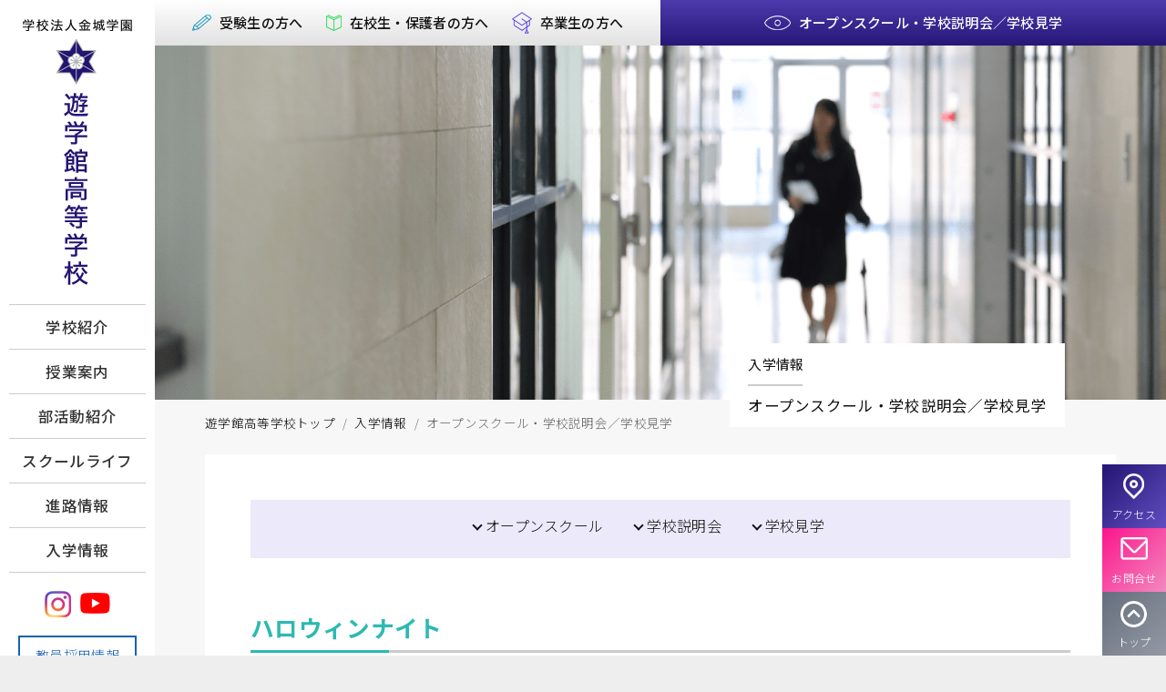

--- FILE ---
content_type: text/html; charset=UTF-8
request_url: https://yugakkan.jp/admission/taiken/index.html
body_size: 9033
content:
<!DOCTYPE html>
<html lang="ja"><head>
<!-- Google tag (gtag.js) -->
<script async src="https://www.googletagmanager.com/gtag/js?id=G-VR8CJLMYNY"></script>
<script>
 window.dataLayer = window.dataLayer || [];
 function gtag(){dataLayer.push(arguments);}
 gtag('js', new Date());

 gtag('config', 'G-VR8CJLMYNY');
</script>

<meta charset="utf-8">
<meta http-equiv="X-UA-Compatible" content="IE=edge">
<meta name="viewport" content="widdt=device-widdt, initial-scale=1.0, minimum-scale=1.0, maximum-scale=1.0">
<title>オープンスクール・学校説明会／学校見学｜入学情報｜学校法人金城学園　遊学館高等学校</title>
<meta name="keywords" content="遊学館,石川県,金沢,高校,金城学園" />
<meta name="description" content="石川県金沢市の遊学館高等学校で”生きる力”を伸ばそう" />
<link rel="shortcut icon" href="/favicon.ico">
<link rel="stylesheet" href="../../assets/css/base.css" media="all">
<link rel="stylesheet" href="../../assets/css/common.css" media="all">
<link rel="stylesheet" href="../../assets/css/sub.css" media="all">
<link rel="stylesheet" href="style.css" media="all">
<script type="text/javascript" src="https://ajax.googleapis.com/ajax/libs/jquery/1.8.1/jquery.min.js"></script>
<script src="../../assets/js/template.js"></script>



<!--[if lt IE 9]><script src="http://html5shiv.googlecode.com/svn/trunk/html5.js"></script><![endif]-->
</head>
<body id="index">

<script type="text/javascript">includeHTML("../../assets/side_2.html","./");</script>

<main id="main">
<div id="main-in">

<script type="text/javascript">includeHTML("../../assets/head_2.html","./");</script>

<!-- ////////////////////////////ここから//////////////////////////// -->

<!-- メインヴィジュアル -->
<div class="submainv index">
    <h2><span>入学情報</span>オープンスクール・学校説明会／学校見学</h2>
</div>

<div class="sub_mainv wow fadeIn" data-wow-delay="0.1s">

</div>
<!-- /メインヴィジュアル -->

<div class="subpage_wrap">
<!-- パンくず -->
<ul id="bread">
    <li><a href="../../">遊学館高等学校トップ</a></li>
    <li><a href="../">入学情報</a></li>
    <li>オープンスクール・学校説明会／学校見学</li>
</ul>
<!-- /パンくず -->

<section id="inner">
	<div class="pagelink">
    	<ul>
        	<li><a href="#link1">オープンスクール</a></li>
        	<li><a href="#link2">学校説明会</a></li>
        	<li><a href="#link3">学校見学</a></li>
        </ul>
    </div>
	
	
	<a href="halloween" id="halloween"></a>
	<article class="box01">
		<h3 class="h3_tit01">ハロウィンナイト</h3>
		<div class="alignCenter font_large red bold">
        	今年度のハロウィンナイトは終了しました。<br>たくさんのご参加ありがとうございました。
		</div>
	</article>

<!--
	<a href="halloween" id="halloween"></a>
	<div class="halloween">
		<div class="halloween_ttl"><p>ＨＡＬＬＯＷＥＥＮ　<br class="sp_only">ＮＩＧＨＴ</p></div>
		<dl class="halloween_outline">
			<dt>日時</dt>
			<dd>
			  <p><strong>令和７年１０月２５日（土）</strong></p>
				１７：００～１９：００（受付１６：３０～）
				</p>
			</dd>
			<dt>場所</dt>
			<dd>遊学館高等学校</dd>
			<dt>内容</dt>
			<dd>吹奏楽、バトン、ダンス、軽音楽発表<br>模擬店、ワークショップなど</dd>
			<dt>対象</dt>
			<dd>
				中学生と保護者（先着２００名）
			    </p>
			</dd>
			<dt>持ち物</dt>
			<dd>うち履き</dd>
			<dt>申し込み方法</dt>
			<dd>下記フォームよりお申し込みください。</dd>	
		</dl>
		
		<div id="btnArea" class="clearfix">
	<ul class="btnArea_detail">
		<li class="detailBtnArea"><a class="detailBtn detailBtn1" href="https://docs.google.com/forms/d/e/1FAIpQLSf4p6uwywxViiumQi5cSty5wr82tL6Urmabeh1cbwqvyrcRcQ/viewform?usp=sharing&ouid=111956583136114426639" target="_blank"><span>申し込みフォームはこちら</span></a></li>
	</ul>
</div>
		
		<div class="eventbox">
			<p>中学生の皆さんに楽しい遊学館を体験してもらおうと今年もハロウィンナイトを企画しました。少しですが飲食コーナーもあります。ぜひ、遊びに来てください！<br>
			制服、私服どちらでも参加可能です。保護者の方もご一緒にお楽しみください。</p>
		</div>
		
	</div>
-->


    <article class="box01" id="link1">
		<h3 class="h3_tit01">オープンスクール</h3>

			<div class="alignCenter mgt30 mgb40 font_large red bold">
        	今年度のオープンスクールはすべて終了しました。<br>
        	たくさんのご参加ありがとうございました。
			</div>		
    </article>	
	
<!--
	<a href="link1" id="link1"></a>
		<article class="box01">
		<h3 class="h3_tit01">オープンスクール</h3>
		<a href="course" id="course"></a>
		<h4 class="h4_tit01">高校生活体験</h4>
		<h5 class="h5_tit01">日程</h5>
        <div class="yellow_back">
            <dl class="dl_tate mgb20">
				<dt class="font_large">８月１日（金）<span class="font_largeS">【対象：中学３年生及び保護者（１名）】</span></dt>
				<dd>
				<table class="subtable">
                  <tr>
                    <th width="20%" class="bdt1">&nbsp;</th>
                    <th width="40%">時間</th>
                    <th width="40%">定員</th>
                    </tr>
                  <tr>
                    <td>午前の部</td>
                    <td>　８：３０ ～ １１：３０</td>
                    <td>２５０名（申し込み順）</td>
                    </tr>
                  <tr>
                    <td>午後の部</td>
                    <td>１２：３０ ～ １５：３０</td>
                    <td>２５０名（申し込み順）</td>
                    </tr>
                </table>
				</dd>	
            </dl>
            <dl class="dl_tate mgb20">
				<dt class="font_large">８月２日（<span style="color: cornflowerblue">土</span>）<span class="font_largeS">【対象：中学３年生及び保護者（１名）】</span></dt>
                <dd>
				<table class="subtable">
                  <tr>
                    <th width="20%" class="bdt1">&nbsp;</th>
                    <th width="40%">時間</th>
                    <th width="40%">定員</th>
                    </tr>
                  <tr>
                    <td><span style="background-image: linear-gradient(#ff0000, #ff0000);
  background-position: 0 50%;
  background-size: 100% 6px;
  background-repeat: repeat-x;
  text-decoration: none;
  padding: 0 2px;">午前の部</span></td>
                    <td>　<span style="background-image: linear-gradient(#ff0000, #ff0000);
  background-position: 0 50%;
  background-size: 100% 6px;
  background-repeat: repeat-x;
  text-decoration: none;
  padding: 0 2px;">８：３０ ～ １１：３０</span></td>
                    <td><span style="background-image: linear-gradient(#ff0000, #ff0000);
  background-position: 0 50%;
  background-size: 100% 6px;
  background-repeat: repeat-x;
  text-decoration: none;
  padding: 0 2px;">２５０名（申し込み順）</span><p class="red">定員に達したため、受付終了しました。</p></td>
                    </tr>
                  <tr>
                    <td>午後の部</td>
                    <td>１２：３０ ～ １５：３０</td>
                    <td>２５０名（申し込み順）</td>
                    </tr>
                </table>
				</dd>
            </dl>
        </div>
    </article>
		
	<article class="box01">
		<h5 class="h5_tit01">場所</h5>
		<p>遊学館高等学校</p>
	</article>
    
    <article class="box01">
		<h5 class="h5_tit01">体験内容</h5>
		<div class="bold mgb05">〈午前の部〉</div>
        <table class="table nittei mgb30">
            <tr>
                <th class="alignRight">８：３０　～ 　９：００</th>
                <td>受付</td>
            </tr>
            <tr>
                <th class="alignRight">９：００　～ 　９：３０</th>
                <td>オープニング（バトン演技・ダンス演技・吹奏楽演奏）</td>
            </tr>
            <tr>
                <th class="alignRight">９：３０　～ 　９：４５</th>
                <td>全体説明（各コース説明含む）</td>
            </tr>
			<tr>
                <th class="alignRight">９：４５　～ １０：００</th>
                <td>休憩</td>
            </tr>
			<tr>
                <th class="alignRight">１０：００　～ １１：１５</th>
                <td>高校生活体験（コース体験・生徒会企画）</td>
            </tr>
			<tr>
                <th class="alignRight">１１：１５　～ １１：３０</th>
                <td>アンケート</td>
            </tr>
        </table>
		
		<div class="bold mgb05">〈午後の部〉</div>
        <table class="table nittei mgb30">
            <tr>
                <th class="alignRight">１２：３０　～ １３：００</th>
                <td>受付</td>
            </tr>
            <tr>
                <th class="alignRight">１３：００　～ １３：３０</th>
                <td>オープニング（バトン演技・ダンス演技・吹奏楽演奏）</td>
            </tr>
            <tr>
                <th class="alignRight">１３：３０　～ １３：４５</th>
                <td>全体説明（各コース説明含む）</td>
            </tr>
			<tr>
                <th class="alignRight">１３：４５　～ １４：００</th>
                <td>休憩</td>
            </tr>
			<tr>
                <th class="alignRight">１４：００　～ １５：１５</th>
                <td>高校生活体験（コース体験・生徒会企画）</td>
            </tr>
			<tr>
                <th class="alignRight">１５：１５　～ １５：３０</th>
                <td>アンケート</td>
            </tr>
        </table>
        
    </article>
	
	<article class="box01">
		<p><strong>※金城コース体験</strong></p>
		<p>幼児教育：パペット作り／美術：コラージュ缶バッジ作り／看護：バイタル測定</p>
		<p class="mgt10"><strong>※特進コース体験</strong></p>
		<p>特別授業：英語・数学</p>
	</article>

	<article class="box01">
		<h5 class="h5_tit01">持ち物</h5>
		<ul class="mgt20 mgb20">
        	<li>上履き・筆記用具</li>
        </ul>
	</article>
		
	<article class="box01">
		<h5 class="h5_tit01">補足</h5>
		<ul class="mark_list mgt20 mgb20">
			<li>オープンスクール高校生活体験は、保護者の方（各家庭１名）も参加できます。</li>
			<li>本校には駐車スペースがありません。ご来校の際は、公共の交通機関をご利用になるか、お車の方は近辺の駐車場（有料）をご利用ください。<a href="/school/location/map.html">学校周辺MAPはこちら</a></li>
        </ul>
	</article>
	
	
	<article class="box01 mgt40">
		<a href="club" id="club"></a>
		<h4 class="h4_tit01">部活動体験</h4>
		<h5 class="h5_tit01">日程</h5>
        <div class="yellow_back">
			<p class="alignRight">※(　)内は定員数</p>
            <dl class="dl_tate mgb20">
                <dt class="font_large">８月１７日（<span class="red">日</span>）</dt>
				<dd>
				<table class="subtable">
                  <tr>
                    <th width="20%" class="bdt1">&nbsp;</th>
                    <th width="30%">時間</th>
                    <th width="50%" class="bgt_0">対象（部活動・同好会）</th>
                  </tr>
                  <tr>
                    <td>午前の部</td>
                    <td>　８：３０ ～ １１：３０<br>〔受付：8:30 ～ 9:00〕</td>
                    <td class="alignLeft">吹奏楽(50)、e-スポーツ(20)                      </td>
                  </tr>
                  <tr>
                    <td>午後の部</td>
                    <td>１２：３０ ～ １５：３０<br>〔受付：12:30 ～ 13:00〕</td>
                    <td class="alignLeft">バトントワリング(15)、e-スポーツ(20)</td>
                  </tr>
                </table>
				</dd>	
            </dl>
            
			<dl class="dl_tate mgb20">
              <dt class="font_large">８月１８日（月）</dt>
                <dd>
				<table class="subtable">
                  <tr>
                    <th width="20%" class="bdt1">&nbsp;</th>
                    <th width="30%">時間</th>
                    <th width="50%" class="bgt_0">対象（部活動・同好会）</th>
                  </tr>
                  <tr>
                    <td>午前の部</td>
                    <td>　８：３０ ～ １１：３０<br>〔受付：8:30 ～ 9:00〕</td>
                    <td class="alignLeft">理科(12)，美術(10)，男子バレーボール(30)，<br>女子バレーボール(30)，硬式野球(45)</td>
                  </tr>
                  <tr>
                    <td>午後の部</td>
                    <td>１２：３０ ～ １５：３０<br>〔受付：12:30 ～ 13:00〕</td>
                    <td class="alignLeft">男子バスケットボール(15)，<br>
女子バスケットボール(20)，軽音楽(25)</td>
                  </tr>
                </table>
				</dd>
            </dl>
			
			<dl class="dl_tate mgb20">
              <dt class="font_large">８月１９日（火）</dt>
                <dd>
				<table class="subtable">
                  <tr>
                    <th width="20%" class="bdt1">&nbsp;</th>
                    <th width="30%">時間</th>
                    <th width="50%" class="bgt_0">対象（部活動・同好会）</th>
                  </tr>
                  <tr>
                    <td>午前の部</td>
                    <td>　８：３０ ～ １１：３０<br>〔受付：8:30 ～ 9:00〕</td>
                    <td class="alignLeft">バドミントン(25)，硬式野球(45)</td>
                  </tr>
                  <tr>
                    <td>午後の部</td>
                    <td>１２：３０ ～ １５：３０<br>〔受付：12:30 ～ 13:00〕</td>
                    <td class="alignLeft">ストリートダンス(20)</td>
                  </tr>
                </table>
				</dd>
            </dl>
			
			<dl class="dl_tate mgb20">
              <dt class="font_large">８月３０日（<span style="color: cornflowerblue">土</span>）</dt>
                <dd>
				<table class="subtable">
                  <tr>
                    <th width="20%" class="bdt1">&nbsp;</th>
                    <th width="30%">時間</th>
                    <th width="50%" class="bgt_0">対象（部活動・同好会）</th>
                  </tr>
                  <tr>
                    <td>午後の部</td>
                    <td>１６：３０ ～ １８：００</td>
                    <td class="alignLeft">男子駅伝競走(20)，女子駅伝競走(20)</td>
                  </tr>
                  </table>
				</dd>
            </dl>
			
        </div>

		
    </article>
	
	

	<article class="box01 mgt40">
		<h5 class="h5_tit01">場所</h5>
		<p class="mgb10">遊学館高等学校</p>
		<p class="mgb10">本校グラウンド（硬式野球部）<br>
※野球部は本校からバスにて移動します。</p>
		<p class="mgb10">松任総合運動公園陸上競技場（男女駅伝競走部）<br>
※駅伝競走部は現地集合解散となります。（石川県白山市倉光4-22）</p>
	</article>
	
	<article class="box01">
		<h5 class="h5_tit01">持ち物</h5>

		<table class="table nittei mgb10">
            <tr>
                <th>吹奏楽</th>
                <td>楽器（持ち運びができるもの）<br>上履き・タオル・飲み物・筆記用具</td>
            </tr>
			<tr>
                <th>eスポーツ</th>
                <td>上履き・飲み物・筆記用具</td>
            </tr>
            <tr>
                <th>バトントワリング</th>
                <td>バトン（持っている人）<br>練習着・シューズまたは上履き<br>タオル・飲み物・筆記用具</td>
            </tr>
			<tr>
                <th>理科</th>
                <td>上履き・タオル・飲み物・筆記用具</td>
            </tr>
			<tr>
                <th>美術</th>
                <td>上履き・タオル・飲み物・筆記用具</td>
            </tr>
			<tr>
                <th>男子バレー</th>
                <td>練習着・シューズ<br>タオル・飲み物・筆記用具</td>
            </tr>
			<tr>
                <th>女子バレー</th>
                <td>練習着・シューズ<br>タオル・飲み物・筆記用具</td>
            </tr>
			<tr>
                <th>硬式野球</th>
                <td><a href="#doui">参加同意書</a>・練習着・帽子・スパイク・グローブ<br>タオル・軽食・飲み物・筆記用具<br>※バットは必要ありません</td>
            </tr>	
			<tr>
                <th>男子バスケ</th>
                <td>練習着・バッシュ<br>タオル・飲み物・筆記用具</td>
            </tr>
			<tr>
                <th>女子バスケ</th>
                <td>練習着・バッシュ<br>タオル・飲み物・筆記用具</td>
            </tr>	
			<tr>
                <th>軽音楽</th>
                <td>上履き・タオル・飲み物・筆記用具<br>※楽器は必要ありません</td>
            </tr>		
			<tr>
                <th>バドミントン</th>
                <td>練習着・ラケット・シューズ<br>タオル・飲み物・筆記用具</td>
            </tr>
			<tr>
                <th>ストリートダンス</th>
                <td>練習着・上履き<br>タオル・飲み物・筆記用具</td>
            </tr>
			<tr>
                <th>男女駅伝競走</th>
                <td>練習着・ランニングシューズ<br>タオル・飲み物・筆記用具<br>※練習着でお越しください</td>
            </tr>

          </table>
		<p>※来校時の服装に指定はありません。制服または体操服（練習着）でお越しください。</p>

	</article>
	
	<article class="box01">
		<h5 class="h5_tit01">補足</h5>
		<ul class="mark_list mgt20 mgb20">
			<li>部活動体験は、保護者の方は参加できません。（全体説明はありません。）</li>
			<li>運動系の部活動に参加される場合は、本校で傷害保険に加入いたします。</li>
			<li>硬式野球部は保護者の方の<a href="#doui">参加同意書</a>が必要となります。当日、提出してください。</li>
			<li>硬式野球部の体験終了後は、現地解散が可能です。</li>
			<li>硬式野球部の練習に参加される方は、<a href="#doui">事前調査</a>にご回答ください。</li>	
			<li>硬式野球部の体験は１日のみの参加となります。両日参加はできません。</li>
			<li>硬式野球部の体験は、日本高野連の規定により、石川・富山・福井・岐阜の中学生のみ参加可能です。</li>
        </ul>

	</article>
	


    <article class="box01">
		<h3 class="h3_tit01">申し込み方法</h3>
		<p class="mgb30">参加申し込みは中学生本人または保護者の方がホームページよりWEBでの申し込みとなります。<br>部活動体験は、各部ごとに参加できる定員が決まっていますのでお早めにお申し込みください。</p>
		
		<h5 class="h5_tit01">申し込み締め切り</h5>
		<dl class="moushikomishimekiri">
			<dt>高校生活体験</dt>
			<dd><span style="background-image: linear-gradient(#ff0000, #ff0000);
  background-position: 0 50%;
  background-size: 100% 6px;
  background-repeat: repeat-x;
  text-decoration: none;
				padding: 0 2px;">７月１４日（月）</span><p class="red">７月２２日（火）（締め切りを延長しました）　</p></dd>
			<dt>部活動体験（男女駅伝競走部以外）〔8/17～19〕</dt>
			<dd>８月　４日（月）</dd>
			<dt>部活動体験（男女駅伝競走部）〔8/30〕</dt>
			<dd>８月１８日（月）</dd>
		</dl>
		
		<div>
			<h5 class="h5_tit01">イベント申込の流れ</h5>
			<p>イベント申込は、以下の<a href="#event_btn">イベント予約ボタン</a>より、イベント申込サイトへお進みください。</p>
			<p class="mgb10"><img src="images/index/flow.png"></p>
			<ul class="flow_cap">
				<li>※1　初めてお手続きする方は、画面の指示にしたがってユーザID（メールアドレス）を登録し、ログインしてください。</li>
				<li>※2　お申込に際しては、受付期間、申込対象者等をよくご確認ください。</li>
				<li>※3　入力内容の誤りに気付いた場合には、「戻る」ボタンを押下し、参加者情報入力画面より修正してください。</li>
				<li>※4　申込完了後、期間内であれば、イベント申込サイトのマイページより、内容の確認、修正及びキャンセル（欠席連絡）ができます。</li>
			</ul>
		</div>
		
		<a href="event_btn" id="event_btn"></a>
		<div class="yellow_back mgt30 alignCenter ov"><a href="https://mirai-compass.net/usr/yugkknh/event/evtIndex.jsf" target="_blank"><img src="images/index/banner_event_orange.png"></a></div>
		
		-->

<!--
		<div id="btnArea" class="clearfix">
			
	
	<h4>高校生活体験　申し込みフォーム</h4>
	<ul class="btnArea_detail mgb50">
		<li class="detailBtnArea detailBtnArea2">

			<span class="detailBtn_linknoneArea">
				<span class="detailBtn_linknone">８月２日（金）午前の部</span>
			</span>

			<span class="detailBtn_linknoneArea">
				<span class="detailBtn_linknone">８月２日（金）午後の部</span>
			</span>
		</li>
		
		<li class="detailBtnArea detailBtnArea2">

			<span class="detailBtn_linknoneArea">
				<span class="detailBtn_linknone">８月３日（土）午前の部</span>
			</span>

			<span class="detailBtn_linknoneArea">
				<span class="detailBtn_linknone">８月３日（土）午後の部</span>
			</span>
		</li>
		<div class="teiin" style="text-align: center; margin-top: 20px">申し込みは締め切りました</div>
	</ul>
	
		
		
	<h4>部活動体験（男女駅伝競走部以外）　申し込みフォーム</h4>
			
	<ul class="btnArea_detail mgb50">
		<li class="detailBtnArea detailBtnArea2">

			<span class="detailBtn_linknoneArea">
				<span class="detailBtn_linknone">８月１８日（日）午前の部</span>
			</span>

			<span class="detailBtn_linknoneArea">
				<span class="detailBtn_linknone">８月１８日（日）午後の部</span>
			</span>
		</li>
		
		<li class="detailBtnArea detailBtnArea2">

			<span class="detailBtn_linknoneArea">
				<span class="detailBtn_linknone">８月１９日（月）午前の部</span>
			</span>

			<span class="detailBtn_linknoneArea">
				<span class="detailBtn_linknone">８月１９日（月）午後の部</span>
			</span>
		</li>
		<div class="teiin" style="text-align: center; margin-top: 20px">申し込みは締め切りました</div>
	</ul>	
			
			
		</div>


	<h4>部活動体験（男女駅伝競走部）　申し込みフォーム</h4>
	<ul class="btnArea_detail mgb50">
		
		<li class="detailBtnArea detailBtnArea2">

			<span class="detailBtn_linknoneArea">
				<span class="detailBtn_linknone">７月２０日（土）</span>
			</span>

			<span class="detailBtn_linknoneArea">
				<span class="detailBtn_linknone">８月３０日（金）</span>
			</span>
		</li>
		<div class="teiin" style="text-align: center; margin-top: 20px">申し込みは締め切りました</div>
		
	
	</ul>
	-->	
	
<!--
		<a href="doui" id="doui"></a>
		<div id="btnArea" class="douiArea mgt40 clearfix">
			<p class="douiTxt"><strong>《野球部体験に際して》</strong><br >
				石川県高等学校野球連盟からの通達により，保護者の方の参加同意書が必要となります。<br >
				下記の【野球部参加同意書ボタン】よりダウンロードして，必要事項をご記入の上，<strong class="red">当日必ずお持ちください。</strong><br >
				また、８月４日までに事前調査のご回答をお願いします。
			</p>
	<ul class="btnArea_detail mgb50">
		<li class="detailBtnArea detailBtnArea2">
			<span class="detailBtn_linknoneArea">
				<a class="detailBtn detailBtn2" href="doui.pdf" target="_blank">
				<span>参加同意書</span></a>
			</span>
			
			<span class="detailBtn_linknoneArea">
				<a class="detailBtn detailBtn1" href="https://forms.gle/a47jRy18RAEScgxg6" target="_blank">
				<span>事前調査</span></a>
			</span>
		</li>
	</ul>
			
		</div>


		
        <div class="yellow_back">
        	<h5 class="h5_tit01">お問い合わせ</h5>
            <div class="dash_box alignCenter">
            	〒920-0964　金沢市本多町2-2-3　遊学館高等学校内 『オープンスクール』係<br>
                <span class="font_large bold">TEL 076-262-8484(代)</span>
            </div>
        </div>
		
		
    </article>
	-->

	
	
	<!-- ul class="btnArea_detail mgb50">
		<li class="detailBtnArea detailBtnArea2">

			<span class="detailBtn_linknoneArea">
				<a class="detailBtn detailBtn1" href="https://forms.gle/x9bDGf2y9QeRxgKA8" target="_blank"><span>８月２日（金）午前の部</span>
				</a>
			</span>

			<span class="detailBtn_linknoneArea">
				<a class="detailBtn detailBtn1" href="https://forms.gle/x1G8M71fTFGGZ6uG7" target="_blank"><span>８月２日（金）午後の部</span>
				</a>
			</span>
		</li>
		
		<li class="detailBtnArea detailBtnArea2">

			<span class="detailBtn_linknoneArea">
				<a class="detailBtn detailBtn3" href="https://forms.gle/vCtSi3n4KsBVBLjP7" target="_blank"><span>８月３日（土）午前の部</span>
				</a>
			</span>

			<span class="detailBtn_linknoneArea">
				<a class="detailBtn detailBtn3" href="https://forms.gle/WpQLgMKtdmbTf4cTA" target="_blank"><span>８月３日（土）午後の部</span>
				</a>
			</span>
		</li>
	</ul -->
	
    <!-- article class="box01" id="link2">
		<h3 class="h3_tit01">学校説明会</h3>
		<div class="alignCenter mgt30 font_large red bold">
        	ただ今準備中です。
		</div>
    </article -->
	
	

	
	

    <!-- article class="box01" id="link2">
		<h3 class="h3_tit01">学校説明会</h3>
		<div class="alignCenter mgt30 font_large red bold">
        	今年度の「学校説明会」は全て終了しました。<br>たくさんのご参加、ありがとうございました。
		</div>
    </article -->



    <article class="box01" id="link2">
		<h3 class="h3_tit01">学校説明会</h3>
		<div class="alignCenter mgt30 font_large red bold">
        	今年度の学校説明会はすべて終了しました。<br>たくさんのご参加ありがとうございました。
		</div>

		<!--
        <div class="mgb50">
        	<div>
            	<img src="images/index/setumeikai.jpg" alt="">
            </div>

        </div>

		<h4 class="h4_tit01">期日</h4>	
        <table class="table kijitu">
			<tr>
				<th class="alignCenter">第１回</th>
				<td>令和７年１１月２２日（土）１３：３０～</td>
			</tr>
			<tr>
				<th class="alignCenter">第２回</th>
				<td>令和７年１１月２９日（土）１３：３０～</td>
			</tr>
			<tr>
				<th class="alignCenter">第３回</th>
				<td>令和７年１２月　６日（土）１３：３０～</td>
			</tr>
			<tr>
				<th class="alignCenter">第４回</th>
				<td>令和７年１２月１３日（土）１３：３０～</td>
			</tr>
		</table>
    </article>

    <article class="box01">
		<h4 class="h4_tit01">場所</h4>
        <p>遊学館高等学校 金沢市本多町２-２-３　<a href="../../school/location/map.html">アクセスはこちら</a></p>
    </article>

    <article class="box01">
		<h4 class="h4_tit01">対象</h4>	
        <p>中学３年生及び保護者</p>	
    </article>

    <article class="box01">
		<h4 class="h4_tit01">内容</h4>
        <ol>
        	<li>本校の概要説明と校舎見学</li>
            <li>その他、質疑応答等</li>
        </ol>
    </article>

    <article class="box01">
		<h4 class="h4_tit01">申込方法</h4>
        <p class="mgb20">いずれの回も、<span class="red">前々日（木曜日）までに</span>以下の方法にて、直接本校にお申し込みください。</p>
        <div class="yellow_back">
        	<h5 class="h5_tit01">電話でのお問い合わせ</h5>
            <div class="dash_box alignCenter mgt20">
            	遊学館高等学校　学校説明会（係）<br>
                <span class="font_large bold">TEL (076) 262-8484(代)</span>
            </div>
            
        	<h5 class="h5_tit01 mgt30">メールからのお申し込み</h5>

			<ul class="btnArea_detail mgb50">
		<li class="detailBtnArea detailBtnArea2">

			<span class="detailBtn_linknoneArea">
				<a class="detailBtn detailBtn1" href="https://forms.gle/7ptVfjJSq3nqix3JA" target="_blank"><span>【第１回】１１月２２日（土）<br>１３：３０～</span>
				</a>
			</span>

			<span class="detailBtn_linknoneArea">
				<a class="detailBtn detailBtn1" href="https://docs.google.com/forms/d/e/1FAIpQLSejZbeehPsNLntpaR-lSwBw1WSxEuP4Y5G01PIljMlUHMo3WA/viewform?usp=header" target="_blank"><span>【第２回】１１月２９日（土）<br>１３：３０～</span>
				</a>
			</span>
		</li>
		
		<li class="detailBtnArea detailBtnArea2">

			<span class="detailBtn_linknoneArea">
				<a class="detailBtn detailBtn1" href="https://docs.google.com/forms/d/e/1FAIpQLSc_DNWc4sJjnqfSRsizjNsf75jqqxhcVv_5MhqnxLL0XXNvEw/viewform?usp=header" target="_blank"><span>【第３回】１２月　６日（土）<br>１３：３０～</span>
				</a>
			</span>

			<span class="detailBtn_linknoneArea">
				<a class="detailBtn detailBtn1" href="https://docs.google.com/forms/d/e/1FAIpQLSe4Koe9kKD5jvskkKnGrDde9aWV9e6BUztzXzv9M4YbETwxdQ/viewform?usp=header" target="_blank"><span>【第４回】１２月１３日（土）<br>１３：３０～</span>
				</a>
			</span>
		</li>
	</ul>
				
			

			
        </div>


    </article>
	-->

            <!-- a href="https://www.yugakkan.jp/admission/visit/form.html" class="mail_mousikomi">学校説明会 申し込みフォーム</a -->
			
			<!-- span class="mail_mousikomi_none">学校説明会 申し込みフォーム<br>（受付は終了しました）</span -->


    <article class="box01" id="link3">
		<h3 class="h3_tit01">学校見学</h3>
        <div class="column_2">
        	<div>
            	<img src="images/index/kengaku.jpg" alt="">
            </div>
        	<div>
            	<p>学校見学をご希望の方は、お電話にてご相談ください。</p>
            </div>
        </div>
        <div class="yellow_back mgt20">
        	<h5 class="h5_tit01">お問い合わせ</h5>
            <div class="dash_box alignCenter mgt20">
            	遊学館高等学校　担当：谷内田 京子（教頭）<br>
                <span class="font_large bold">TEL (076) 262-8484(代)</span>
            </div>
        </div>
    </article>


</section>












<!-- ////////////////////////////ここまで//////////////////////////// -->

<script type="text/javascript">includeHTML("../../assets/footer_2.html","./");</script>

</div><!-- /subpage_wrap -->

</div><!-- /#main-in -->
</main>

<div id="overlay"></div>
    
<!-- JS --> 
<script src="../../assets/js/pagetop.js"></script>

<!-- サイドメニュー -->
<script type="text/javascript">
(function($) {
    $(function () {
        $('.sub-menu').on({
            'mouseenter': function () {
                $(dtis).addClass('is-active');
            },
            'mouseleave': function () {
                $(dtis).removeClass('is-active');
            }
        });


        $('#nav-toggle,#overlay,.nav_close').on('click', function() {
            $('body').toggleClass('open');
        });
    });
})(jQuery);
</script>

<!-- 検索マーク -->
<link href="https://neddna.bootstrapcdn.com/font-awesome/4.0.3/css/font-awesome.css" rel="stylesheet">
<style>
.search-form {
    display: block;
    position: relative;
}
</style>
 
<!-- アニメイト --> 
<link rel="stylesheet" href="../../assets/css/animate.min.css">
<script src="https://cdnjs.cloudflare.com/ajax/libs/wow/1.1.2/wow.min.js"></script>
<script>
    new WOW().init();
</script>

</body>
</html>

--- FILE ---
content_type: text/html; charset=UTF-8
request_url: https://yugakkan.jp/assets/side_2.html?_=1769124100787
body_size: 2852
content:

<!-- 検索モーダル -->
<script async src="https://cse.google.com/cse.js?cx=018245434326063879146:op5eqtasu7q"></script>
<div class="modal js-modal">
    <div class="modal__bg js-modal-close"></div>
    <div class="modal__content">
        <h5>サイト内検索</h5>
        <p>
            サイト内にあるページのキーワード検索が可能です。
            <span class="rei">例：入学式、部活動、進学実績　など</span>
        </p>
        <div class="search_box_modal">
            <div class="search_input_box">
                <div class="gcse-searchbox-only"></div>
            </div>
        </div>
        <a class="js-modal-close" href="">閉じる</a>
    </div><!--modal__inner-->
</div><!--modal-->
<style>
.gsc-input-box {
	border: 0 !important;
}
table.gsc-search-box {
	background: #241473;
}
form.gsc-search-box, table.gsc-search-box {
	margin-bottom: 0 !important;
}
.gsc-search-box-tools .gsc-search-box .gsc-input {
	height: 50px !important;
}
.gsc-search-button-v2 {
	border: 0 !important;
	border-radius: 0 !important;
	width: 59px !important;
	height: 59px !important;
	padding: 0 !important;
	background-image: linear-gradient( 135deg, rgb(92, 174, 115), rgb(5, 230, 64)) !important;
	cursor: pointer;
}
.gsc-search-button-v2:hover {
	opacity: 0.7;
	transition: 0.3s ease all;
}
.gsc-search-button {
	margin-left: 0 !important;
}
.gsc-search-button-v2 svg {
	width: 25px;
	height: 25px;
}
.gsc-search-box-tools .gsc-search-box .gsc-input {
	padding-right: 0 !important;
}
</style>

<!-- /検索モーダル -->


<!-- サイドナビ -->
<link href="https://cdnjs.cloudflare.com/ajax/libs/jquery.perfect-scrollbar/1.4.0/css/perfect-scrollbar.min.css" rel="stylesheet">
<script src="https://cdnjs.cloudflare.com/ajax/libs/jquery.perfect-scrollbar/1.4.0/perfect-scrollbar.min.js"></script>

<header id="global-head">
    <h1 id="logo_sp"><a href="../../index.html"><img src="../../assets/img/logo_sp.png" alt="学校法人金城学園　遊学館高等学校"></a></h1>
</header>

<div id="nav-toggle">
	<div>
		<span></span>
		<span></span>
		<span></span>
	</div>
</div>

<aside id="sidebar">
	<h1 id="logo_pc"><a href="../../index.html"><img src="../../assets/img/logo.png" alt="学校法人金城学園　遊学館高等学校"></a></h1>
	<nav id="global-nav">
		<div class="home_sp"><a href="../../">HOME</a></div>
		<ul>
			<div class="sub-menu-bg"></div>
			<li class="sub-menu">
				<a href="../../school/index.html" class="sub-menu-head">学校紹介</a>
				<ul class="sub-menu-nav">
					<li><a href="../../school/index.html" class="menu_index"><span>学校紹介<br>TOP</span></a></li>
					<li><a href="../../school/aisatsu.html">ごあいさつ</a></li>
					<li><a href="../../school/schoolsong.html">校章・校歌</a></li>
					<li><a href="../../school/ayumi.html">沿革</a></li>
					<li><a href="../../school/plan.html">教育計画</a></li>
					<li><a href="../../school/hyouka.html">学校評価表</a></li>
					<li><a href="../../school/boushi.html">いじめ防止基本方針</a></li>
					<!-- li><a href="../../school/nativeplace.html">出身地域別の生徒数</a></li -->
					<!-- li><a href="../../school/tayori.html">遊学館だより</a></li -->
					<li><a href="../../school/kinjo.html">金城学園</a></li>
					<li><a href="../../school/location/index.html">アクセス・周辺環境</a></li>
				</ul>
			</li>
			<li class="sub-menu">
				<a href="../../class/index.html" class="sub-menu-head">授業案内</a>
				<ul class="sub-menu-nav">
					<li><a href="../../class/index.html" class="menu_index"><span>授業案内<br>TOP</span></a></li>
					<li><a href="../../class/special.html">特別進学コース</a></li>
					<li><a href="../../class/public.html">一般進学コース</a></li>
					<li><a href="../../class/kinjo.html">金城大学コース</a></li>
					<!-- li><a href="../../class/freeclass/">遊学講座</a></li -->
				</ul>
			</li>
			<li class="sub-menu">
				<a href="../../life/club/index.html" class="sub-menu-head">部活動紹介</a>
				<ul class="sub-menu-nav">
					<li><a href="../../life/club/index.html" class="menu_index"><span>部活動紹介<br>TOP</span></a></li>
					<li><a href="../../life/club/zip.html">Zip! 部活動キャラバン</a></li>
				</ul>
			</li>
			<li class="sub-menu">
				<a href="../../life/index.html" class="sub-menu-head">スクールライフ</a>
				<ul class="sub-menu-nav">
					<li><a href="../../life/index.html" class="menu_index"><span>スクールライフ<br>TOP</span></a></li>
					<li><a href="../../life/seifuku.html">制服</a></li>
					<li><a href="../../life/guide.html">施設紹介</a></li>
					<li><a href="../../life/diningroom.html">食堂</a></li>
					<!-- li><a href="../../life/day/index.html">在校生の1日</a></li -->
					<li><a href="../../life/schedule.html">学校行事</a></li>
					<!-- li><a href="../../life/ensoukai.html">定期演奏会</a></li>
					<li><a href="../../life/visit.html">鈴木明子さん来校</a></li -->
				</ul>
			</li>
            <li class="sub-menu">
				<a href="../../shinro/index.html" class="sub-menu-head">進路情報</a>
				<ul class="sub-menu-nav">
					<li><a href="../../shinro/index.html" class="menu_index"><span>進路情報<br>TOP</span></a></li>
					<li><a href="../../shinro/shinro.html">進路・合格実績</a></li>
					<li><a href="../../shinro/jisseki/index.html">卒業生座談会</a></li>
					<li><a href="../../shinro/talk/index.html">教師を目指す卒業生</a></li>
					<li><a href="../../shinro/senpai/index.html">それぞれの道を目指す卒業生</a></li>
				</ul>
			</li>
            <li class="sub-menu">
				<a href="../../admission/index.html" class="sub-menu-head">入学情報</a>
				<ul class="sub-menu-nav">
					<li><a href="../../admission/index.html" class="menu_index"><span>入学情報<br>TOP</span></a></li>
					<li><a href="../../admission/taiken/index.html">オープンスクール</a></li>
					<li><a href="../../admission/taiken/index.html#link2">学校説明会</a></li>
					<li><a href="../../admission/taiken/index.html#link3">学校見学</a></li>
                    <li><a href="../../admission/offerpoint.html">入試出願について</a></li>
                    <li><a href="../../admission/expenses.html">学納金・学費軽減・奨学金</a></li>
                    <li><a href="../../admission/qa.html">よくある質問</a></li>
                    <li><a href="../../admission/webleaf.html">ウェブパンフレット</a></li>
                    <li><a href="/admission/request/form.html">資料請求</a></li>
                    <!-- li><a href="/admission/contactus/form.html">入試に関するお問い合わせ</a></li -->
				</ul>
			</li>
		</ul>
        
        <div class="snsBtn">
            <ul class="sns ov">
                <li><a href="#"><img src="../../assets/img/sns_fb.png" alt="Facebook"></a></li>
                <li><a href="https://www.instagram.com/yugakkan.hs/" target="_blank"><img src="../../assets/img/sns_insta.png" alt="Instagram"></a></li>
                <li><a href="https://www.youtube.com/user/yugakkan01" target="_blank"><img src="../../assets/img/sns_youtube.png" alt="YouTube"></a></li>
            </ul>
        </div>
        <div class="saiyo"><a href="../../jobs/index.html">教員採用情報</a></div>
		<div class="traffic mgt10 ov"><a href="../../students/pdf/toukou.pdf" target="_blank"><img src="../../assets/img/traffic.png" alt="交通機関の混乱が
予想される悪天候時の登校について"></a></div>
	</nav>
</aside>
<script>
	new PerfectScrollbar('#sidebar');
</script>
<!-- /サイドナビ -->

<!-- sp版 -->
<aside id="spmenu">
	<nav id="sp_nav">
		<div><a href="../../" class="sp_nav_sub_head">HOME</a></div>
		<ul>
			<li class="sp_nav_sub">
				<a href="javascript:void(0)" class="sp_nav_sub_head"><span>学校紹介</span></a>
				<ul class="sp_nav_sub_ul">
					<li><a href="../../school/index.html" class="menu_index"><span>学校紹介<br>TOP</span></a></li>
					<li><a href="../../school/aisatsu.html">ごあいさつ</a></li>
					<li><a href="../../school/schoolsong.html">校章・校歌</a></li>
					<li><a href="../../school/ayumi.html">沿革</a></li>
					<li><a href="../../school/plan.html">教育計画</a></li>
					<li><a href="../../school/hyouka.html">学校評価表</a></li>
					<li><a href="../../school/boushi.html">いじめ防止基本方針</a></li>
					<!-- li><a href="../../school/nativeplace.html">出身地域別の生徒数</a></li -->
					<!-- li><a href="../../school/tayori.html">遊学館だより</a></li -->
					<li><a href="../../school/kinjo.html">金城学園</a></li>
					<li><a href="../../school/location/index.html">アクセス・周辺環境</a></li>
				</ul>
			</li>
			<li class="sp_nav_sub">
				<a href="javascript:void(0)" class="sp_nav_sub_head"><span>授業案内</span></a>
				<ul class="sp_nav_sub_ul">
					<li><a href="../../class/index.html" class="menu_index"><span>授業案内<br>TOP</span></a></li>
					<li><a href="../../class/special.html">特別進学コース</a></li>
					<li><a href="../../class/public.html">一般進学コース</a></li>
					<li><a href="../../class/kinjo.html">金城大学コース</a></li>
					<!-- li><a href="../../class/freeclass/">遊学講座</a></li -->
				</ul>
			</li>
			<li class="sp_nav_sub">
				<a href="javascript:void(0)" class="sp_nav_sub_head"><span>部活動紹介</span></a>
				<ul class="sp_nav_sub_ul">
					<li><a href="../../life/club/index.html" class="menu_index"><span>部活動紹介<br>TOP</span></a></li>
					<li><a href="../../life/club/zip.html">Zip! 部活動キャラバン</a></li>
				</ul>
			</li>
			<li class="sp_nav_sub">
				<a href="javascript:void(0)" class="sp_nav_sub_head"><span>スクールライフ</span></a>
				<ul class="sp_nav_sub_ul">
					<li><a href="../../life/index.html" class="menu_index"><span>スクールライフ<br>TOP</span></a></li>
					<li><a href="../../life/seifuku.html">制服</a></li>
					<li><a href="../../life/guide.html">施設紹介</a></li>
					<li><a href="../../life/diningroom.html">食堂</a></li>
					<!-- li><a href="../../life/day/index.html">在校生の1日</a></li -->
					<li><a href="../../life/schedule.html">学校行事</a></li>
					<!-- li><a href="../../life/ensoukai.html">定期演奏会</a></li>
					<li><a href="../../life/visit.html">鈴木明子さん来校</a></li -->
				</ul>
			</li>
			<li class="sp_nav_sub">
				<a href="javascript:void(0)" class="sp_nav_sub_head"><span>進路情報</span></a>
				<ul class="sp_nav_sub_ul">
					<li><a href="../../shinro/index.html" class="menu_index"><span>進路情報<br>TOP</span></a></li>
					<li><a href="../../shinro/shinro.html">進路・合格実績</a></li>
					<li><a href="../../shinro/jisseki/index.html">卒業生座談会</a></li>
					<li><a href="../../shinro/talk/index.html">教師を目指す卒業生</a></li>
					<li><a href="../../shinro/senpai/index.html">それぞれの道を目指す卒業生</a></li>
				</ul>
			</li>
			<li class="sp_nav_sub">
				<a href="javascript:void(0)" class="sp_nav_sub_head"><span>入学情報</span></a>
				<ul class="sp_nav_sub_ul">
					<li><a href="../../admission/index.html" class="menu_index"><span>入学情報<br>TOP</span></a></li>
					<li><a href="../../admission/taiken/index.html">オープンスクール</a></li>
					<li><a href="../../admission/taiken/index.html#link2">学校説明会</a></li>
					<li><a href="../../admission/taiken/index.html#link3">学校見学</a></li>
                    <li><a href="../../admission/offerpoint.html">入試出願について</a></li>
                    <li><a href="../../admission/expenses.html">学納金・学費軽減・奨学金</a></li>
                    <li><a href="../../admission/qa.html">よくある質問</a></li>
                    <li><a href="../../admission/webleaf.html">ウェブパンフレット</a></li>
                    <li><a href="/admission/request/form.html">資料請求</a></li>
                    <!-- li><a href="/admission/contactus/form.html">入試に関するお問い合わせ</a></li -->
				</ul>
			</li>
		</ul>
        
        <div class="snsBtn">
            <ul class="sns ov">
                <li><a href="#"><img src="../../assets/img/sns_fb.png" alt="Facebook"></a></li>
                <li><a href="https://www.instagram.com/yugakkan.hs/" target="_blank"><img src="../../assets/img/sns_insta.png" alt="Instagram"></a></li>
                <li><a href="https://www.youtube.com/user/yugakkan01" target="_blank"><img src="../../assets/img/sns_youtube.png" alt="YouTube"></a></li>
            </ul>
        </div>
        <div class="saiyo"><a href="../../jobs/index.html">教員採用情報</a></div>
		<div class="traffic mgt10 ov alignCenter"><a href="../../students/pdf/toukou.pdf" target="_blank"><img src="../../assets/img/traffic.png" alt="交通機関の混乱が
予想される悪天候時の登校について" border="0"></a></div>
        
        <a href="javascript: void(0)" class="nav_close">閉じる</a>
	</nav>
</aside>


<!-- /sp版 -->


--- FILE ---
content_type: text/html; charset=UTF-8
request_url: https://yugakkan.jp/assets/head_2.html?_=1769124101868
body_size: 494
content:
<!-- ヘッドナビ -->
<div id="header">
    <nav class="nav_left">
        <ul>
            <li class="nav1"><a href="../../target/index.html"><span class="icon pc_only">受験生の方へ</span><span class="icon sp_only">受験生</span></a></li>
            <li class="nav2"><a href="../../students/index.html"><span class="icon pc_only">在校生・保護者の方へ</span><span class="icon sp_only">在校生･保護者</span></a></li>
            <li class="nav3"><a href="../../graduate/index.html"><span class="icon pc_only">卒業生の方へ</span><span class="icon sp_only">卒業生</span></a></li>
        </ul>
    </nav>
    <nav class="nav_right">
        <ul>
            <li class="nav4"><a href="../../admission/taiken/index.html"><span class="icon pc_only">オープンスクール・学校説明会／学校見学</span><span class="icon sp_only">見学･体験</span></a></li>
        </ul>
    </nav>
    <a href="javascript:void(0)" class="sp_nav_btn">
        <div class="sp_menu">
            <span></span>
            <span></span>
            <span></span>
        </div>        
    </a>
</div>
<!-- /ヘッドナビ -->

<!-- 横固定ボタン -->
<ul class="rightbtn">
	<li class="access"><a href="../../school/location/index.html">アクセス</a></li>
	<li class="contact"><a href="../../site/inquiry.html">お問合せ</a></li>
	<li class="search"><a href="javascript: void(0)" class="js-modal-open">検索</a></li>
	<li class="totop"><a onclick="scrollToTop()" class="toplink">トップ</a></li>
</ul>
<!-- /横固定ボタン -->


--- FILE ---
content_type: text/html; charset=UTF-8
request_url: https://yugakkan.jp/assets/footer_2.html?_=1769124102807
body_size: 1077
content:
<!-- Footer -->

<div id="FooterLinkBG_top">

<div id="FooterLink_top">
		
<div id="foot_link">
<ul>
<li><a href="../../site/inquiry.html">お問い合わせ</a></li>
<!-- li><a href="/admission/contactus/form.html">入試に関するお問い合わせ</a></li -->
<li><a href="http://www.kinjo.ac.jp/academy_policy/" target="_blank" class="blank">プライバシーポリシー</a></li>
<li><a href="../../site/sns.html">SNS運用ポリシー</a></li>
<li><a href="../../site/sitemap.html">サイトマップ</a></li>
<li><a href="https://www.kinjo.ac.jp/contribution/index.html" target="_blank" class="blank">寄付金ご協力のお願い</a></li>
</ul>        
</div> 

        

<div id="group_link">
<ul>
<li><a href="http://www.kinjo.ac.jp/" class="blank" target="_blank">金城学園</a></li>
<li><a href="http://www.kinjo.ac.jp/ku/index.html" class="blank" target="_blank">金城大学</a></li>
<li><a href="http://www.kinjo.ac.jp/kjc/index.html" class="blank" target="_blank">金城大学短期大学部</a></li>
<li class="last"><a href="https://www.kinjo.ac.jp/seinan/" class="blank" target="_blank">金城大学附属西南幼稚園</a></li>
</ul>        
</div>  

		<div id="FooterRequest">
<p>遊学館高等学校のホームページで提供している文章や画像、映像等は遊学館高等学校の著作物です。権利者の許可なく複製、転用などの二次利用は固く禁じます。また、金城学園では、生徒、保護者、教職員、学校関係者の人権と学校生活の保護のため、ホームページやブログ、掲示板上で、名誉毀損やプライバシー侵害を受けた場合には、情報の削除、撤回の要請、それらに応じない場合は法的措置をとらせていただくことがあります。</p>
		</div>	
	</div>
</div>

<div id="FooterBG_top">
	<div id="Footer_top">
		<p class="footerName">学校法人金城学園 遊学館高等学校</p>
        <p class="aboutsite"><a href="../../site/site.html">このサイトについて</a></p>
        <ul id="footerAD">
		<li>〒920-0964　石川県金沢市本多町2-2-3　TEL <a href="tel:076-262-8484">076-262-8484</a>　FAX 076-222-6366</li>
        </ul>
        <p class="cpRight">&#169;Yugakkan High School</p>
	</div>
</div>
    
<!-- p id="pagetop" class="nopscr"><a href="#top"><img src="../../assets/img/pagetop.png"></a></p -->

<!-- /Footer -->

--- FILE ---
content_type: text/css
request_url: https://yugakkan.jp/assets/css/base.css
body_size: 3184
content:
@charset "utf-8";

@import url(https://fonts.googleapis.com/earlyaccess/notosansjp.css);
@import url(https://fonts.googleapis.com/css?family=Modern+Antiqua);

/* =Default
-------------------------------------------------------------- */
* {
	margin: 0;
	padding: 0;
}
*, *:before, *:after {
	-webkit-box-sizing: border-box;
	-moz-box-sizing: border-box;
	-ms-box-sizing: border-box;
	box-sizing: border-box;
}
/*
html,body {
	height: 100%;
}
*/

body {
	background: #eee;
	-webkit-text-size-adjust: 100%;
}

/* iOSでのデフォルトスタイルをリセット */
input[type="submit"],
input[type="button"] {
  border-radius: 0;
  -webkit-box-sizing: content-box;
  -webkit-appearance: button;
  appearance: button;
  border: none;
  box-sizing: border-box;
  cursor: pointer;
}
input[type="submit"]::-webkit-search-decoration,
input[type="button"]::-webkit-search-decoration {
  display: none;
}
input[type="submit"]::focus,
input[type="button"]::focus {
  outline-offset: -2px;
}

/* 横スクロールを防ぐ
----------------------------------------------------*/
html{
	overflow:auto;
}
body{
	overflow-x: hidden;
}

/*--- reset --*/
body,div,dl,dt,dd,ul,ol,li,h1,h2,h3,h4,h5,h6,pre,form,fieldset,input,textarea,p,th,td{margin:0;padding:0;}
address,caption,cite,code,dfn,em,strong,th,var{font-style:normal;}
ul{list-style:none;}
table{border-collapse:collapse;border-spacing:0;}
caption,th{text-align:left;}
q:before,q:after{content:'';}
object,embed{vertical-align:top;}
legend{display:none;}
h1,h2,h3,h4,h5,h6{font-size:100%;}
img,abbr,acronym,fieldset{border:0;}

blockquote{
	background-color:#ddd;
	padding:1em;
	position:relative;
}

*{
	padding: 0;
	margin: 0;
	border: 0;
	box-sizing: border-box;
}

body{
	font: 15px/1.7 'Noto Sans JP', Arial, Verdana, 游ゴシック, YuGothic,'ヒラギノ角ゴ ProN W3', 'Hiragino Kaku Gothic ProN', メイリオ, Meiryo,sans-serif;
	font-weight: 300;
	-webkit-text-size-adjust:100%;
	color: #111;
	letter-spacing: 0.02em;
	/*--- 折り返し --*/
	word-wrap : break-word;
	overflow-wrap : break-word;
}

a{
	color: #1e9eef;
	text-decoration: underline;
}
a:hover, .active{
  text-decoration: none;
}
a:active, a:focus,input:active, input:focus{outline:0;}

/*--- clearfix --*/
.clear{
	clear:both;
}
.clearfix {zoom:1;}
.clearfix:after {
  content: ""; 
  display: block; 
  clear: both;
}

/*--- css ロールオーバー --*/
.ov a {
    -webkit-transition: 0.3s ease-in-out !important;  
       -moz-transition: 0.3s ease-in-out !important;  
         -o-transition: 0.3s ease-in-out !important;  
            transition: 0.3s ease-in-out !important; 
}
.ov a:hover {
    opacity:0.7;
    filter: alpha(opacity=70);
    -ms-filter: "alpha( opacity=70 )";
}

/* 行ぞろえ */
.alignCenter{
	text-align: center !important;	
}
.alignLeft{
	text-align: left !important;	
}
.alignRight{
	text-align: right !important;	
}

/* 行頭明け */
.indent {
	text-indent: -1em;
	padding-left: 1em;
}

/* 横並びリスト */
.list_parallel {
	overflow:  hidden;
}

.list_parallel li {
	display:  inline-block;
	margin-right:  30px;
}

/* プログラム投稿系一覧 */
.post_list {
	border-top: 1px solid #f1f1f1;
}

.post_list li {
	overflow: hidden;
	padding: 10px 5px;
	border-bottom: 1px solid #f1f1f1;
}

.date {
	float: left;
	width: 13%;
}

.to_list {
	text-align: right;
	margin-bottom: 30px;
}

.to_list a::after {
	content: "";
	width: 7px;
	height: 7px;
	display: inline-block;
	margin: 0 0 2px 6px;
	
	border-top: 2px solid #1e9eef;
	border-right: 2px solid #1e9eef;
	transform: rotate(45deg);
}

.schoolnews_list li p {
	float: right;
	width: 87%;
}


@media (max-width: 768px) {
.date {
	float: none;
	width: 100%;
}

.schoolnews_list li p {
	float: none;
	width: 100%;
}
}

/* 矢印 */
.arrow_left::before {
	content: "";
	display: inline-block;
	width: 8px;
	height: 8px;
	display: inline-block;
	border-top: 2px solid #1e9eef;
	border-right: 2px solid #1e9eef;
	transform: rotate(45deg);
	margin: 0 5px 1px 0;
}
.arrow_left_back::before {
	content: "";
	display: inline-block;
	width: 8px;
	height: 8px;
	display: inline-block;
	border-top: 2px solid #1e9eef;
	border-right: 2px solid #1e9eef;
	transform: rotate(-135deg);
	margin: 0 5px 1px 0;
}
 
.arrow_right::after {
	content: "";
	display: inline-block;
	width: 8px;
	height: 8px;
	border-top: 2px solid #1e9eef;
	border-right: 2px solid #1e9eef;
	transform: rotate(45deg);
	margin: 0 0px 1px 5px;
}

/* サブページ汎用 */
.yellow_back {
	background: #fcf9ed;
	padding: 30px;
}

/* table（シンプル） */
.table {
	width: 100%;
}

.table, .table th, .table td {
	border-collapse: collapse;
	border: 1px solid #cccccc;
}

.table th, .table td {
	padding: 5px;
}

.table th {
	background: #F8F6E9;
}

/* 定義リスト */
.dl_yoko {
	overflow: hidden;
}

.dl_yoko dt {
	float: left;
	font-weight: bold;
	margin-bottom: 10px;
}

.dl_yoko dd {
	margin-bottom: 10px;
}

.dl_tate {
	overflow: hidden;
}

.dl_tate dt {
	font-weight: bold;
	margin-bottom: 4px;
}

.dl_tate dd {
}



/* マージン関連 */
.mgt05{
	margin-top:5px;
}
.mgt10{
	margin-top:10px;
}
.mgt20{
	margin-top:20px;
}
.mgt30{
	margin-top:30px;
}
.mgt40{
	margin-top:40px;
}
.mgt60{
	margin-top:60px;
}
.mgb05{
	margin-bottom:5px;
}
.mgb10{
	margin-bottom:10px;
}
.mgb20{
	margin-bottom:20px;
}
.mgb30{
	margin-bottom:30px;
}
.mgb40{
	margin-bottom:40px;
}
.mgb50{
	margin-bottom:50px;
}
.mgl1em {
	margin-left: 1em;
}

.icon_acro {
	background: url(../img/icon_acro.png);
	background-repeat: no-repeat;
	background-size: 24px;
	background-position: right center;
	padding-right: 28px;
}

/* float */
.floatLeft{
	float:left;
	margin-right: 30px;
	margin-bottom: 10px;
}
.floatRight{
	float:right;
	margin-left: 30px;
	margin-bottom: 10px;
}
.left {
	float:left;
	width: 475px;
	margin-right: 25px;
}
.right {
	float:right;
	width: 475px;
	margin-left: 25px;
}

@media (max-width: 768px) {
.left {
	float:none;
	width: auto;
	margin-right: 0px;
	margin-bottom: 30px;
}
.right {
	float:none;
	width: auto;
	margin-left: 0px;
}
}


/* 文字 */
.strong {
	font-weight: 700;
}
strong {
	font-weight: 700;
}
.textSize_s {
	font-size: 60% !important;
}
.textSize110 {
	font-size: 110% !important;
}
.textSize120 {
	font-size: 120% !important;
}
ul.kome li {
	font-size: 90%;
	margin-bottom: 5px;
	padding-left: 1em;
	text-indent: -1em;
}
ul.indent li {
	padding-left: 1em;
	text-indent: -1em;
}
.red {
	color: #ff0000;
}
.green {
	color: #00ac97;
}

.bgcolor_pink {
	background-color: #e47e76 !important;
}
.bgcolor_green {
	background-color: #49bb67 !important;
}
.bgcolor_blue {
	background-color: #1762b0 !important;
}
.bgcolor_yellow {
	background-color: #fb9e1a !important;
}
.bgcolor_purple {
	background-color: #241473 !important;
}
.bgcolor_purple2 {
	background-color: #ad48bf !important;
}


/* リスト */
ol  {
	position: relative;
	margin:0;
	padding:0;
}
ol li  {
	list-style: none;
	list-style-position:outside;
	margin:5px 0px 5px 0px;
	padding-left:2.25em
}
ol li span {
	position: absolute;
	left:0;
	margin:0;
}

/*IE6*/
*html ol li span  {
	left: -1.25em;
}

/* アイコン
------------------------------------------------------------*/
.blank {
	background-image: url(../img/blank.png);
	background-repeat: no-repeat;
	background-position: right center;
	padding-right: 17px;
}

/* ロールオーバー
------------------------------------------------------------*/
/* 詳細はこちら */
.button {
	position: relative;
	padding: 0.5em 1.5em;
	border: none;
	background-color: transparent;
	cursor: pointer;
	outline: none;
	font-size: 100%;
	margin: 1em 0em;
}

.button.detail {
	color: #333333;
}
.button.detail.detail:after, .button.detail.detail:before {
	content: "";
	display: block;
	position: absolute;
	top: 100%;
	left: 0;
	width: 100%;
	height: 2px;
	background-color: #60b7ee;
	transition: all 0.3s ease;
	transform: scale(0.85);
}
.button.detail.detail:hover:before {
	top: 0;
	transform: scale(1);
}
.button.detail.detail:hover:after {
	transform: scale(1);
}

/* MORE */
.moreBtn {
	text-align: center;
}
.more {
	position: relative;
	display: inline-block;
	padding: .9em 6.6em;
	border: 1px solid #333;
	color: #333;
	text-align: center;
	text-decoration: none;
	outline: none;
	transition: all .2s;
	background-color: #FFF;
	font-size: 110%;
}
.more::before,
.more::after {
  position: absolute;
  z-index: 2;
  content: '';
  width: 0;
  height: 0;
  border: 4px solid transparent;
}
.more::before {
  top: -4px;
  left: -4px;
}
.more::after {
  bottom: -4px;
  right: -4px;
}
.more:hover {
	color: #60b7ee;
	text-decoration: none;
}
.more:hover::before,
.more:hover::after {
  width: 100%;
  height: 100%;
}
.more:hover::before {
  border-bottom-color: #60b7ee;
  border-left-color: #60b7ee;
  transition: height .3s, width .3s .3s;
}
.more:hover::after {
  border-top-color: #60b7ee;
  border-right-color: #60b7ee;
  transition: height .3s, width .3s .3s;
}

/* ページトップ
------------------------------------------------------------*/
#pagetop {
    position: fixed;
    bottom: 0px;
    right: 5px;
	z-index:9999;
}

/* 共通
------------------------------------------------------------*/
img{
	max-width: 100%;
	height: auto;
	vertical-align: bottom;
}



--- FILE ---
content_type: text/css
request_url: https://yugakkan.jp/assets/css/common.css
body_size: 7535
content:
@charset "UTF-8";

/* メインコンテンツ
----------------------------------------------------*/
#main {
	background: #f7f7f7;
}
#main-in {
	padding-left: 170px;
}
.subpage_wrap {
	padding: 0 20px;
}
#inner {
	width: 1000px;
	margin: 0 auto;
	background: #fff;
	padding: 50px;
}

#bread {
	width: 1000px;
	margin: auto;
	height: 60px;
	overflow: hidden;
}

#bread li {
	float: left;
	line-height: 50px;
	color: #666666;
}

#bread li::after {
	content: "/";
	font-size: 90%;
	margin-right: 8px;
}

#bread li:last-child::after {
	content: "";
}

#bread a {
	color: #111;
	text-decoration: none;
	margin-right: 8px;
}

#bread a:hover {
	text-decoration: underline;
}

@media (max-width: 999px) {
#inner {
	width: 100%;
	margin: 0 auto;
	padding: 20px;
}

#bread {
	width: 100%;
	margin: 44px auto 15px;
	font-size: 14px;
	height: auto;
}
#bread li {
	line-height: 1.3;
}
}

	
@media (max-width: 768px) {
#inner {
	padding: 4%;
}

}

#logo_sp {
	display: none;
}

/* 上部ヘッダー
----------------------------------------------------*/
#header {
	overflow: hidden;
}

#header nav {
	float: left;
	width: 50%;
	text-align: center;
}

#header nav ul {
	display: inline-block;
}

#header .nav_left {
	height: 50px;

	background: -webkit-linear-gradient( 0deg, rgb(226, 226, 226), rgb(255, 255, 255));
	background: linear-gradient( 0deg, rgb(226, 226, 226), rgb(255, 255, 255));
}

#header .nav_left ul {
	overflow: hidden;
}

#header .nav_left ul li {
	float: left;
	margin-right: 25px;
}

#header .nav_left ul li:last-child {
	margin-right: 0px;
}

#header nav a {
	line-height: 50px;
	font-size: 15px;
	font-weight: 500;
	color: #111111;
	text-decoration: none;
}

#header nav a:hover {
	text-decoration: underline;
}

#header .nav1 .icon {
	background: url(../img/icon_nav1.png);
	background-repeat: no-repeat;
	background-position: left center;
	padding-left: 30px;
}

#header .nav2 .icon {
	background: url(../img/icon_nav2.png);
	background-repeat: no-repeat;
	background-position: left center;
	padding-left: 26px;
}

#header .nav3 .icon {
	background: url(../img/icon_nav3.png);
	background-repeat: no-repeat;
	background-position: left center;
	padding-left: 31px;
}

#header .nav_right {
	height: 50px;

	background: -webkit-linear-gradient( 0deg, rgb(39, 23, 119), rgb(77, 58, 173));
	background: linear-gradient( 0deg, rgb(39, 23, 119), rgb(77, 58, 173));
}

#header .nav_right a {
	line-height: 50px;
	color: #fff;
	text-decoration: none;
}

#header .nav4 .icon {
	background: url(../img/icon_nav4.png);
	background-repeat: no-repeat;
	background-position: left center;
	padding-left: 38px;
}

.pc_only {
	display: block;
}

.sp_only {
	display: none;
}

/* モーダル検索 */
.modal{
    display: none;
    height: 100vh;
    position: fixed;
    top: 0;
    width: 100%;
	
	z-index: 10001;
}
.modal__bg{
    background: rgba(0,0,0,0.8);
    height: 100vh;
    position: absolute;
    width: 100%;
}
.modal__content{
    background: #fff;
    left: 50%;
    padding: 40px;
    position: absolute;
    top: 50%;
    transform: translate(-50%,-50%);
    width: 60%;
	box-sizing: border-box;
}

.modal__content input {
   -webkit-appearance: none;
   border-radius: 0;
}

.search_box_modal {
	display: block;
	width: 100%;
	margin: 0 auto 20px;
	background: #241473;
	padding: 20px;
	box-sizing: border-box;
	z-index: 3;	
}

.search_input_box {
	overflow: hidden;
	background: #fff;
}

.modal__content p {
	margin-bottom: 15px;
}

.modal__content h5 {
	font-size: 16px;
	border-left: 5px solid #241473;
	padding: 1px 10px 2px;

	margin-bottom: 10px;
}

.modal__content p span.rei {
	display: block;
	color: #666;
}

.searcharea {
	font-size: 18px;
	line-height: 60px;
	height: 60px;
	
	width: 90%;
	float: left;
	
	padding: 10px;
	box-sizing: border-box;
}
.searchbtn {
	width: 10%;
	float: right;
	
	height: 60px;
	background-image: url(../img/icon_search_sp.png), linear-gradient( 135deg, rgb(92, 174, 115), rgb(5, 230, 64));
	background-repeat: no-repeat, repeat;
	background-size: 32px, auto;
	background-position: center, center;	
}
.searchbtn:hover {
	cursor: pointer;
	opacity: 0.7;
	transition: 0.3s ease all;
}
.js-modal-close {
	display: block;
	text-align: center;
}


@media screen and (max-width: 999px) {
.modal__content{
    padding: 20px;
    width: 80%;
}
}

@media screen and (max-width: 768px) {
.modal__content{
    padding: 20px;
    width: 100%;
}
.searcharea {
	width: 82% !important;
}
.searchbtn {
	width: 18% !important;
}

}

@media screen and (max-width: 1199px) {
#header nav a {
	font-size: 12px;
}

#header .nav1 .icon {
	padding-left: 26px;
}

#header .nav2 .icon {
	padding-left: 22px;
}

#header .nav3 .icon {
	padding-left: 27px;
}

#header .nav4 .icon {
	padding-left: 34px;
}

}

@media screen and (max-width: 999px) {

#header nav a {
	font-size: 14px;
}

#header nav.nav_left {
	width: 70%;
}

#header nav.nav_right {
	width: 30%;
}

#header .nav1 .icon {
	background: url(../img/icon_nav1.png);
	background-repeat: no-repeat;
	background-position: left center;
	background-size: 15px;
	padding-left: 20px;
}

#header .nav2 .icon {
	background: url(../img/icon_nav2.png);
	background-repeat: no-repeat;
	background-position: left center;
	background-size: 15px;
	padding-left: 22px;
}

#header .nav3 .icon {
	background: url(../img/icon_nav3.png);
	background-repeat: no-repeat;
	background-position: left center;
	background-size: 15px;
	padding-left: 21px;
}

#header .nav4 .icon {
	background: url(../img/icon_nav4.png);
	background-repeat: no-repeat;
	background-position: left center;
	background-size: 20px;
	padding-left: 25px;
}

#header .nav_left ul li {
	margin-right: 14px;
}

.pc_only {
	display: none;
}

.sp_only {
	display: block;
}
}

@media screen and (max-width: 599px) {
#header nav a {
	font-size: 12px;
}

}

@media screen and (max-width: 350px) {
#header .nav1 .icon, #header .nav2 .icon, #header .nav3 .icon, #header .nav4 .icon {
	background: none;
	padding-left: 0px;
}

}

/* 閲覧履歴
----------------------------------------------------*/
.eturan a {
	position: absolute;
	top: 15px;
	right: 60px;
	background-color: #49bb67;
	border-radius: 5px;
	font-size: 80%;
	padding-right: 7px;
	padding-left: 7px;
	color: #FFF;
}
.eturan a:hover {
	text-decoration: none;
	background-color: #07df42;
}

/* 検索フォーム
----------------------------------------------------*/
.search-form:before, .search-field {
    position: absolute;
    top: 0;
    right: 0;
    width: 50px;
    height: 50px;
    margin: 0;
}
.search-form:before {
    z-index: 100;
    line-height: 50px;
    background: #49bb67;
	background: -webkit-linear-gradient(-45deg, #05e73f, #5cae73);
	background: -moz-linear-gradient(-45deg, #05e73f, #5cae73);
	background: -ms-linear-gradient(-45deg, #05e73f, #5cae73);
	background: -o-linear-gradient(-45deg, #05e73f, #5cae73);
	background: linear-gradient(-45deg, #05e73f, #5cae73);
    color: #FFF;
    text-align: center;
}
.search-form:hover:before {
	background: -webkit-linear-gradient(-45deg, #5cae73, #05e73f);
	background: -moz-linear-gradient(-45deg, #5cae73, #05e73f);
	background: -ms-linear-gradient(-45deg, #5cae73, #05e73f);
	background: -o-linear-gradient(-45deg, #5cae73, #05e73f);
	background: linear-gradient(-45deg, #5cae73, #05e73f);
}
.search-field {
	-webkit-appearance: none;
	border-radius: 0;
    filter: progid:DXImageTransform.Microsoft.Alpha(Opacity=0);
	opacity: 0;
	z-index: 200;
	cursor: pointer;
	-webkit-transition: all 0.3s ease-in;
	-moz-transition: all 0.3s ease-in;
	-o-transition: all 0.3s ease-in;
	transition: all 0.3s ease-in;
	background-color: #8fe0a5;
}
.search-field:focus {
    filter: progid:DXImageTransform.Microsoft.Alpha(Opacity=100);
    opacity: 1;
    width: 100%;
    cursor: text;
}
.search-form input[type="submit"] {
    display: none;
}




/* ▼▼▼▼▼▼▼▼▼▼サイドナビ▼▼▼▼▼▼▼▼▼▼ */
#global-head {
	position: fixed;
	width: 170px;
	text-align: center;
	padding-top: 10px;
	z-index: 9999;
}

#sidebar {
	font-size: 15px;
	padding: 0px 10px 0 10px;
	width: 170px;
	height: 100%;
	position: fixed;
	color: #241473;
	background: #fff;
	text-align: center;z-index: 9998;
	top: 0;
	overflow-y: auto;
}

#sidebar h1 {
	padding: 20px 0;
}

/*------- sub-menu-bg -------*/
#global-nav > ul:hover > .sub-menu-bg {
	width: 230px;
}

#global-nav .sub-menu-bg {
	position: fixed;
	background: #241473;
	top: 0;
	left: 170px;
	width: 0;
	height: 100%;
	transition: width .3s ease-out;
}
/*------- sub-menu-bg -------*/

#global-nav ul {
	list-style: none;
	margin-left: 0;
}
#global-nav li {
	margin: 0px 0px;
}
#global-nav li:last-child {
	border-bottom: 1px solid #CCC;
}
#global-nav > ul > li {
	position: relative;
}

#global-nav ul li a {
	color: #111;
	text-decoration: none;
	display: block;
	padding: 10px 0;
	-moz-transition: background-color .3s linear;
	-webkit-transition: background-color .3s linear;
	transition: background-color .3s linear;
	border-top: 1px solid #CCC;
}

.menu_index  span {
	text-align: center;
	font-weight: bold;
	display: block;
	padding: 10px 0;
	margin: 0 10px;
	border-top: 1px solid #fff !important;
	border-bottom: 1px solid #fff;
}

#global-nav .sub-menu.is-active > a,
#global-nav a:hover {
	color: #fff;
	background: #241473;
	z-index: 100000;
}

#global-nav .sub-menu-nav a,
#global-nav .sub-menu:hover .sub-menu-nav {
	width: 230px;
}

/* sub-menu icon */
#global-nav .sub-menu-head {
	position: relative;
	font-weight: 500;
	font-size: 110%;
	color: #333;
}
#global-nav .sub-menu-head span {
	font-size: 60%;
	display: block;
	font-weight: normal;
}


/* sub-menu */
#global-nav ul li ul.sub-menu-nav li a {
	border-top: none;
}
#global-nav ul li ul.sub-menu-nav li:last-child {
	border-bottom: none !important;
}
#global-nav .sub-menu-nav {
	position: fixed;
	color: #fff;
	top: 0;
	padding-top: 90px;
	left: 170px;
	width: 0;
	height: 100%;
	overflow: hidden;
	
	-moz-transition: width .2s ease-out;
	-webkit-transition: width .2s ease-out;
	transition: width .3s ease-out;
	
	z-index: 100000;
}
#global-nav .sub-menu.is-active > a:after,
#global-nav .sub-menu-head:hover:after {
	border-color: #fff;
}
#global-nav .sub-menu-nav a {
	color: #fff;
}
#global-nav .sub-menu-nav a:hover {
	color: #241473;
	background: #fff;
}


/* nav-toggle */
#nav-toggle {
	display: none;
	position: fixed;
	top: 15px;
	right: 25px;
	height: 32px;
	z-index: 10001;
}
#nav-toggle > div {
	position: relative;
	width: 32px;
}
#nav-toggle span {
	width: 100%;
	height: 2px;
	left: 0;
	display: block;
	background: #241473;
	position: absolute;
	-webkit-transition: .35s ease-in-out;
	-moz-transition: .35s ease-in-out;
	transition: .35s ease-in-out;
}

#nav-toggle span:nth-child(1) {
	top: 0;
}
#nav-toggle span:nth-child(2) {
	top: 11px;
}
#nav-toggle span:nth-child(3) {
	top: 22px;
}


#overlay {
	display: none;
	position: fixed;
	background: rgba(0,0,0,.6);
	width: 100%;
	height: 100%;
	top: 0;
	left: 0;
	right: 0;
	bottom: 0;
}

#spmenu {
	display: none;
}

@media screen and (max-width: 1169px) {
#sidebar {
	display: none;
}

	#main-in {
		padding-left: 0;
	}
	#logo_pc {
	display: none;
	}
	#logo_sp {
	display: block;
	}
	#logo_sp img {
	width: 200px;
	}
	#menu-wrap {
	display: none;
	}

	#global-head {
		position: static;
		width: 100%;
		padding: 10px;
		background: rgba(255,255,255,.8);
		display: -webkit-flex;
		display: flex;
	}
	#nav-toggle {
		display: block;
	}

	.open {
		overflow: hidden;
	}
	.open #overlay {
		display: block;
		z-index: 10001;
	}
	.open #sidebar  {
		-webkit-transform: translate3d(-260px,0,0);
		transform: translate3d(-260px,0,0);
	}

	.open #nav-toggle span:nth-child(1) {
		top: 11px;
		-webkit-transform: rotate(45deg);
		-moz-transform: rotate(45deg);
		transform: rotate(45deg);
	}
	.open #nav-toggle span:nth-child(2) {
		width: 0;
		left: 50%;
	}
	.open #nav-toggle span:nth-child(3) {
		top: 11px;
		-webkit-transform: rotate(-45deg);
		-moz-transform: rotate(-45deg);
		transform: rotate(-45deg);
	}

#spmenu {
	display: block;
	position: fixed;
	padding-top: 10px;
	padding-bottom: 80px;
	right: -260px;
	top: 0;
	height: 100%;
	width: 260px;
	color: #333;
	background: #fff;
	-webkit-transition: .35s ease-in-out;
	transition: .35s ease-in-out;
	overflow-y: auto;
	-webkit-overflow-scrolling: touch;
	
	z-index: 10002;
}

.open #spmenu {
	right: 0;
}

#sp_nav ul {
	list-style: none;
	margin-left: 0;
}

#sp_nav ul li {
	position: relative;
}

.sp_nav_sub_head {
	position: relative;
	display: block;
	padding: 10px 0;
	font-weight: 500;
	font-size: 110%;
	color: #333;
	text-align: center;
	text-decoration: none;
	border-bottom: 1px solid #241473;
}

.sp_nav_sub_head span::after {
	content :"";
	display: inline-block;
	width: 10px;
	height: 10px;
	border-top: 2px solid #333;
	border-right: 2px solid #333;
	transform: rotate(135deg);
	margin: 0 0 3px 9px;
}

.sp_nav_sub_ul { /* メニュー展開時デザイン */
	padding-top: 10px;
	z-index: 9999;
	overflow-y: auto;
	-webkit-overflow-scrolling: touch;
	background: #241473;
	color: #fff;
	overflow: hidden;
	padding-bottom: 5px;
}

.sp_nav_sub_ul {
	display: none;
}

.sp_nav_sub_ul a {
	display: block;
	padding: 5px 0;
	text-decoration: none;
	color: #fff;
	text-align: center;
}

.snsBtn {
	margin: 20px auto !important;
}

.saiyo a {
	width: 80%;
	text-align: center;
	padding: 10px 0;
	margin: 20px auto 0 !important;
}
.traffic {
	text-align: center;
	width: 88%;
	padding: 0px 0;
	margin: 10px auto 0 !important;
}

.nav_close {
	display: block;
	width: 60%;
	margin: 30px auto 0;
	
	background: #fafafa;
	border: 1px solid #ccc;
	padding: 10px 0;
	text-align: center;
	color: #111;
	text-decoration: none;
}

.nav_close:hover {
	opacity: 0.7;
	transition: 0.3s ease all;
}

}

@media screen and (max-width: 999px) {
}


@media screen and (max-width: 400px) {
}


/* SNSボタン */
.snsBtn {
	position:relative;
	overflow:hidden;
	width: 100%;
	margin-top: 10px;
	margin-bottom: 10px;
}
ul.sns {
    position:relative;
    left:50%;
    float:left;
    clear: both;
	background-image: none;
}
ul.sns li {
	display:block;
	position:relative;
	right:50%;
	float:left;
	border: none !important;
}
ul.sns li:first-child {
	display: none;
}
ul.sns li a {
	border-top: none !important;
	margin:0px 5px 0px 5px;
}
ul.sns li a:hover {
	background: #fff !important;
}

/* 画面横固定ボタン */
.rightbtn {
	position: fixed;
	right: 0;
	bottom: 0px;
	text-align: center;
	
	z-index: 10000;
}

.rightbtn li a {
	display: block;
	width: 70px;
	height: 70px;
	
	font-size: 12px;
	text-decoration: none;
	color: #fff;
	padding-top: 45px;
	
	cursor: pointer;
}
.rightbtn li:hover {
	opacity: 0.7;
	transition: 0.3s ease all;
}

.access {
	background: -webkit-linear-gradient( 135deg, rgb(36, 20, 115), rgb(97, 78, 193));
	background: linear-gradient( 135deg, rgb(36, 20, 115), rgb(97, 78, 193));
}
.access a {
	background-image: url(../img/icon_access.png);
	background-repeat: no-repeat;
	background-position: center 10px;
}

.contact {
	background: -webkit-linear-gradient( 135deg, rgb(252, 20, 140), rgb(242, 137, 191));
	background: linear-gradient( 135deg, rgb(252, 20, 140), rgb(242, 137, 191));
}
.contact a {
	background-image: url(../img/icon_contact.png);
	background-repeat: no-repeat;
	background-position: center 10px;
}

.search {
	display: none;
	background: -webkit-linear-gradient( 135deg, rgb(92, 174, 115), rgb(5, 230, 64));
	background: linear-gradient( 135deg, rgb(92, 174, 115), rgb(5, 230, 64));
}
.search a {
	background-image: url(../img/icon_search.png);
	background-repeat: no-repeat;
	background-position: center 10px;
}

.totop {
	background: -webkit-linear-gradient( 135deg, rgb(101, 110, 125), rgb(147, 154, 164));
	background: linear-gradient( 135deg, rgb(101, 110, 125), rgb(147, 154, 164));
}
.totop a {
	background-image: url(../img/icon_top.png);
	background-repeat: no-repeat;
	background-position: center 10px;
}

@media screen and (max-width: 999px) {
.rightbtn {
	position: fixed;
	right: auto;
	top: auto;
	bottom: 0;
	
	width: 100%;
}

.rightbtn li {
	float: left;
	/*width: 25%;*/
	width: 33%;
}

.rightbtn li:last-child {
	width: 34%;
}

.rightbtn li a {
	width: 100%;
	height: 70px;
	
	font-size: 14px;
	padding-top: 43px;
}

.access a {
	background-image: url(../img/icon_access_sp.png);
	background-repeat: no-repeat;
	background-size: 24px;
	background-position: center 9px;
}
.contact a {
	background-image: url(../img/icon_contact_sp.png);
	background-repeat: no-repeat;
	background-size: 24px;
	background-position: center 14px;
}
.search a {
	background-image: url(../img/icon_search_sp.png);
	background-repeat: no-repeat;
	background-size: 24px;
	background-position: center 11px;
}
.totop a {
	background-image: url(../img/icon_top_sp.png);
	background-repeat: no-repeat;
	background-size: 24px;
	background-position: center 14px;
}


}


/* HOMEボタン */
.home_sp a {
	display: none;
}
@media (max-width: 768px) {
.home_sp a {
	display: block;
	color: #111;
	text-decoration: none;
	margin-bottom: 10px;
	display: block;
}
.home_sp a:hover {
	background-color: #fff !important;
	color: #111 !important;
}
}

/* 教員採用情報 */
.saiyo a {
	color: #1762b0;
	display: block;
	padding-top: 7px;
	padding-bottom: 8px;
	border: 2px solid #1762b0;
	margin-right: 10px;
	margin-left: 10px;
	text-decoration: none;
	-webkit-transition: 0.3s ease-in-out;  
       -moz-transition: 0.3s ease-in-out;  
         -o-transition: 0.3s ease-in-out;  
            transition: 0.3s ease-in-out; 
}
.saiyo a:hover {
	background-color: #1762b0 !important;
	color: #FFF;
	text-decoration: none;
}

.traffic {
	padding: 0 10px;
}

/* ▲▲▲▲▲▲▲▲▲▲サイドナビ▲▲▲▲▲▲▲▲▲▲ */






/* INFORMATION
------------------------------------------------------------*/
#informationArea {
	background: url(../img/info_bg.png);
	background-size: cover;
	padding: 80px 0;
}

dl.information {
	max-width: 1000px;
	width: 90%;
	margin: auto;
}

dl.information dt {
	display: flex;
	align-items: left;
	float: left;
	width:15em;
	font-size: 90%;
}
dl.information dt:after {
	border-top: 1px solid #999;
	content: "";
	flex-grow: 1;
}
dl.information dt:after {
	margin-left: 1rem;
	margin-top: 0.9em;
}

dl.information dd {
	margin-left:15em;
	letter-spacing: 0.1em;
	margin-bottom: 1.5em;
	padding-right: 15px;
	overflow: hidden;
}
dl.information dd span {
	float: left;
}
.info_text {
	display: block;
	margin-left: 8em;
}
dl.information dd p {
	display: inline-block;
}
dl.information dd a {
	color: #111;
	text-decoration: none;
}
dl.information dd a:hover {
	text-decoration: underline;
}
dl.information dd span.new {
	font-style: italic;
	font-weight: 700;
	color: #cc0000;
	margin-left: 10px;
	float: none;
}
span.cat {
	border: 1px solid #0e8c01;
	margin-right: 1rem;
	width: 7em;
	display: table-cell;
	vertical-align: middle;
	font-size: 90%;
	text-align: center;
}
@media all and (-ms-high-contrast: none) {
  *::-ms-backdrop, span.cat {
    display: block;
	line-height: 2.1em;
	height: 2em;
  }
}
span.info {
	border: 1px solid #0e8c01 !important;
	color: #0e8c01;
}
span.tea {
	border: 1px solid #1762b0 !important;
	color: #1762b0;
}
span.bu {
	border: 1px solid #e33628 !important;
	color: #e33628;
}
span.stu {
	border: 1px solid #241473 !important;
	color: #241473;
}
span.gra {
	border: 1px solid #ce7c06 !important;
	color: #ce7c06;
}
span.juyo {
	border: 1px solid #ff0000 !important;
	color: #ff0000;
}

.info_att {
	max-width: 1000px;
	width: 90%;
	margin: 30px auto;
	overflow: hidden;
	
	background: #fff;

	border: 1px solid #111;
	padding: 1px;
}

.info_att div:first-child {
	float: left;
	width: 23%;
	min-height: 4em;
	
	background: #cc0000;
	color: #fff;
	font-size: 18px;
	position: relative;
}

.info_att div:first-child span {
	position: absolute;
	top: 50%;
	transform: translateY(-50%);
	
	width: 100%;
	text-align: center;
}

.info_att div:last-child {
	float: right;
	width: 77%;
	
	padding: 15px;
	box-sizing: border-box;
	
	font-size: 18px;
}

.info_att div:last-child span {
	color: #666666;
}

.info_att a {
	text-decoration: none;
	color:  #111;
}
.info_att a:hover {
	text-decoration: underline;
}



@media (max-width: 768px) {
#informationArea {
	background: url(../img/info_bg.png);
	background-size: cover;
	padding: 40px 0;
}

.info_att div:first-child {
	float: none;
	width: 100%;
	min-height: auto;
	padding: 6px 0;
	text-align: center;
}

.info_att div:first-child span {
	position: relative;
	top: auto;
	transform: translateY(0);
	
	width: 100%;
	text-align: center;
	font-size: 16px;
}

.info_att div:last-child {
	float: none;
	width: 100%;
	
	padding: 10px;
	font-size: 16px;
}

dl.information dt:nth-of-type(n+4), dl.information dd:nth-of-type(n+4) {
	display: none;
}
}

@media only screen and (max-width: 640px){
dl.information dt {
	float: none;
	width:auto;
	padding-bottom:0px;
}
dl.information dd {
	margin-left:0;
	padding-top:0px;
	border-top:none;
}
dl.information dd span.cat {
	display: block;
	margin-top: 10px;
	margin-bottom: 10px;
}
.info_text {
	padding-top: 10px;
}
}




/* Footer
-------------------------------------------------------*/
#FooterLinkBG_top	{
	clear:both;
	padding:60px 0 60px;
}

	#FooterLink_top	{
	width: 1000px;
	color:#111;
	margin-top: 0;
	margin-right: auto;
	margin-bottom: 0;
	margin-left: auto;
		}

		#FooterLink_top a:link, #FooterLink_top a:visited {
			color: #111;
			text-decoration: none;
			}
		
		#FooterLink_top a:hover {
			color: #666;
			text-decoration: underline;
			}


		#FooterLink_top p	{	font-size:100%;	}

		#FooterLink_top #FooterRequest	{
			padding:5px 0px;
            font-size: 80%;
			}
	

#FooterBG_top	{
	padding-top:14px;
	padding-bottom:50px;
}

	#Footer_top	{
	width:1000px;
	margin:0 auto;
	position: relative;
		}

.footerName {
	font-size: 120%;
	font-weight: bolder;
}		
.aboutsite {
	position: absolute;
	top: 0px;
	right: 0px;;
}
.aboutsite a {
	color: #111;
	text-decoration: none;
}
.aboutsite a:hover {
	text-decoration: underline;
}
		
ul#footerAD li {
	float: left;
}
	.cpRight {
	float:right;
	font-size: 80%;
	}
		
#foot_link{
	overflow:hidden;
	margin-bottom: 30px;
	margin-top: 10px;
		}	
#foot_link ul{
	list-style:none;
	padding-left: 10px;
	text-align: center;
		}
		
	#foot_link ul li	{
	color:#111;
	text-align: center;
	border-right-width: 1px;
	border-right-style: solid;
	border-right-color: #CCC;
	line-height: 1em;
	padding-right: 10px;
	margin-left: 10px;
	display: inline-block;
		}
	#foot_link ul li:last-child {
	border-right-style: none;
		}

		#foot_link ul li a:link, #foot_link ul li a:visited	{
	color:#111;
			}
		#foot_link ul li a:hover	{
			color:#333;
			}

#foot_link .blank {
	background-image: url(../../assets/img/blank.gif);
	background-repeat: no-repeat;
	background-position: right center;
	padding-right: 17px;
}


#group_link{
	background-color: #fff;
	overflow:hidden;
	margin-bottom: 18px;
	margin-top: 10px;
		}	
#group_link ul{
	list-style:none;
		}
		
	#group_link ul li	{
	float:left;
	margin-right:0px;
	color:#643971;
	padding-top: 5px;
	padding-bottom: 5px;
	width: 25%;
	text-align: center;
	font-size: 90%;
        border-top: 1px solid #ccc;
        border-left: 1px solid #ccc;
        border-bottom: 1px solid #ccc;  
		}
		
	#group_link ul li.last	{
	border-right: 1px solid #ccc;  
		}

		#group_link ul li a:link, #group_link ul li a:visited	{
	color:#111;
	font-size: 110%;
	background-image: url(../img/blank.gif);
	background-repeat: no-repeat;
	background-position: right center;
	padding-right: 15px;
			}
		#group_link ul li a:hover	{
			color:#5b3982;
			}


@media (max-width: 999px) {
#FooterLink_top	{
	width:auto;
}
#Footer_top	{
	width:auto;
	padding-left: 10px;
		}
#FooterLink_top #FooterRequest	{
	margin-right: 10px;
	margin-left: 10px;
}
#foot_link ul	{
	display:flex;
	flex-wrap:wrap;
}
#foot_link ul li {
	float:none;
	width: auto;
	text-align: left;
	border-right-style: solid;
	width: 48%;
	box-sizing: border-box;
	padding: 0 10px 10px 0px;
	margin: 0 4% 10px 0px;
	border-right-width: 1px;
	border-bottom-width: 1px;
	border-bottom-style: solid;
	border-right-color: #CCC;
	border-bottom-color: #CCC;
}
#foot_link ul li:nth-child(2n) {
	margin-right: 0;
}
#foot_link ul li:last-child {
	border-right: solid 1px #CCC;
}

#group_link ul li {
	float:none;
	width: auto;
	text-align: left;
	border-right: none;
	border-bottom: none;
	padding-left: 10px;
	border-left: none;
}
#group_link ul li:last-child {
	border-bottom: solid 1px #CCC;
	border-right: none;
}

ul#footerAD li {
	float: none;
}
.cpRight	{
	float:none;
	}

.aboutsite {
	position: relative;
	margin-bottom: 10px;
}
}

/* 電話リンクスマホのみ
----------------------------------------------------*/
@media(min-width: 768px){
  a[href^="tel:"]{
	pointer-events: none;
	color: #111;
	text-decoration: none;
  }
}



/* ボタン
------------------------------------------------------------*/
/* MORE */
.moreBtnArea {
	display: flex;
	flex-wrap: wrap;
	margin-top: 40px;
	text-align: center;
	width: 20em;
	margin-right: auto;
	margin-left: auto;
}
.moreBtn {
	flex: 1 1 auto;
	padding: 15px;
	text-align: center;
	transition: 0.5s;
	background-size: 200% auto;
	color: white;
	font-size: 120%;
	display: block;
	cursor:pointer;
	border-radius: 50px;
	letter-spacing: 0.1em;
	font-weight: bolder;
}
a:hover.moreBtn {
	text-decoration: none;
}
.moreBtn:hover {
	background-position: right center; /* change the direction of the change here */
}
.moreBtn {
	background-image: linear-gradient(to right, #1762b0 0%, #07a4bb 51%, #07a4bb 100%);
	text-decoration: none;
}

/* detail */
.detailBtnArea {
	display: flex;
	flex-wrap: wrap;
	margin-top: 40px;
	text-align: center;
	width: 30em;
	margin-right: auto;
	margin-left: auto;
}
.detailBtn {
	flex: 1 1 auto;
	padding: 20px 10px 20px 10px;
	text-align: center;
	transition: 0.5s;
	background-size: 200% auto;
	color: white;
	font-size: 130%;
	display: block;
	cursor:pointer;
	border-radius: 10px;
	letter-spacing: 0.1em;
	font-weight: bolder;
	text-decoration: none;
}
a:hover.detailBtn {
	text-decoration: none;
}
.detailBtn:hover {
	background-position: right center; /* change the direction of the change here */
}
.detailBtn1 {
	background-image: linear-gradient(to right, #1bb954 0%, #3ad9bb 51%, #3ad9bb 100%);
}
.detailBtn2 {
	background-image: linear-gradient(to right, #009ec3 0%, #10d8d6 51%, #10d8d6 100%);
}
.detailBtn3 {
	background-image: linear-gradient(to right, #fb7050 0%, #fcb23c 51%, #fcb23c 100%);
}
.detailBtn4 {
	background-image: linear-gradient(to right, #ea3ab6 0%, #fd7de6 51%, #fd7de6 100%);
}
.detailBtn5 {
	background-image: linear-gradient(to right, #2f1f81 0%, #6f5cd0 51%, #6f5cd0 100%);
}
.detailBtn6 {
	background-image: linear-gradient(to right, #fd1984 0%, #fe7db9 51%, #fe7db9 100%);
}

@media (max-width: 768px) {
.moreBtnArea {
	width:60%;
	margin: 60px auto ;
}
.detailBtnArea {
	margin-top: 10px;
	width: 90%;
}
.detailBtn {
	padding: 10px 10px 10px 10px;
	font-size: 110%;
	display: block;
}
}


/* マウスオーバー(画像拡大)
----------------------------------------------------*/
.scale_up {
	width: 100%;
	overflow: hidden;
}
.scale_up img {
    -moz-transition: -moz-transform 0.5s linear;
    -webkit-transition: -webkit-transform 0.5s linear;
    -o-transition: -o-transform 0.5s linear;
    -ms-transition: -ms-transform 0.5s linear;
    transition: transform 0.5s linear;
}
.scale_up img:hover {
    -webkit-transform: scale(1.2);
    -moz-transform: scale(1.2);
    -o-transform: scale(1.2);
    -ms-transform: scale(1.2);
    transform: scale(1.2);
}



/* 3列ボックス
------------------------------------------------------------*/
#inner_type {
	background-color: #eee;
	padding-top: 100px;
	padding-bottom: 10px;
	text-align: center;
	background-image: url(../img/raindrop.png), url(../img/line_bg.png);
	background-repeat: no-repeat,repeat;
	background-position: center top;
}
#inner_type h2 {
	margin-right: auto;
	margin-left: auto;
	margin-bottom: 30px;
}

ul.threeBox {
	margin-bottom: 50px;
	text-align: left;
}
ul.threeBox2 {
	margin-top: 50px;
	margin-bottom: 0px !important;
}
ul.threeBox li {
	width: 300px;
	float: left;
	margin-right: 50px;
	min-height:300px;
	margin-bottom: 50px;
}
ul.threeBox li:nth-child(3n)  {
	margin-right: 0px;
}
ul.threeBox li img {
	margin-bottom: 15px;
}
@media (max-width: 768px) {
ul.threeBox li {
	float: none;
	margin-right: auto;
	margin-left: auto;
	margin-bottom: 20px;
	min-height:auto;
	padding-bottom: 10px;
	width: auto;
}
ul.threeBox li img {
	width: 100%;
}
ul.threeBox li:last-child {
	margin-right: auto;
}
}


/* footBtn
------------------------------------------------------------*/
ul.col3 {
  display: flex;
}
ul.col3 li {
  width: calc(100% / 3);
  position:relative;
}
ul.col3,
ul.col3 li {
  list-style: none;
}
ul.col3 li {
  background: #999;
  text-align: center;
}
ul.col3 li a {
	color: #FFF;
}

ul.col3 li .txt {
	position: absolute;
	bottom: -30px;
	z-index:2;
	background-color: #10253f;
	left: 0px;
	right: 0px;
	height: 60px;
	line-height: 60px;
	margin-right: 50px;
	margin-left: 50px;
	font-size: 120%;
}
ul.col3 li .txt:hover {
	background-color: #214168;
}

ul.col3 li .img {
	z-index:1;
}
@media (max-width: 768px) {
ul.col3 {
  display: block;
}
ul.col3 li {
	width: 100%;
	margin-bottom: 60px;
}
ul.col3 li:last-child {
	margin-bottom: 0px;
}

}




/* ページトップ
------------------------------------------------------------*/
#pagetop {
    position: fixed;
    bottom: 0px;
    right: 5px;
	z-index:9999;
}

@media (max-width: 768px) {
#pagetop {
	display: none !important;
}
}


--- FILE ---
content_type: text/css
request_url: https://yugakkan.jp/assets/css/sub.css
body_size: 474
content:
@charset "UTF-8";

/* サブページメインビジュアル
------------------------------------------------------------*/
.submainv {
	width: 100%;
	height: 0;
	padding-top: 35%;/* (画像の高さ 300 ÷ 画像の横幅 2000px) × 100 */
	background-repeat: no-repeat;
	background-position: center center;
	background-size: cover;
	position: relative;
}

/* 見出し
------------------------------------------------------------*/
.submainv h2 {
	background-color: #FFF;
	padding: 10px 20px;
	position: absolute;
	right: 10%;
	bottom: -30px;
	font-size: 240%;
	font-weight: 400;
}
.submainv h2 span {
	font-size: 50%;
	font-weight: normal;
	display: block;
}
.submainv h2 span:after {
	display: block;
	width: 60px;
	height: 2px;
	background: #ccc;
	margin: 10px 0 0 0;
	content: "";
}

#inner h3 {
	color: #241473;
	font-size: 20px;
	padding: 4px 0;
	border-bottom: 3px solid #241473;
	
	margin-bottom: 20px;
}

#inner h4 {
	font-size: 16px;
	border-left: 5px solid #241473;
	padding: 7px 15px;
	background: #ebe8f6;
	
	margin-bottom: 20px;
}

#inner h5 {
	font-size: 16px;
	border-left: 5px solid #241473;
	padding: 1px 10px 2px;

	margin-bottom: 20px;
}




@media (max-width: 999px) {
.submainv h2 {
	bottom: 0;
	right: 0;
	width: 100%;
	font-size: 21px;
	text-align: left;
	line-height: 1.3;
	margin-bottom: -20px;
}
}
@media (max-width: 480px) {
.submainv {
	padding-top: 55%;
}
.submainv h2 {
	font-size: 19px;
}
}

--- FILE ---
content_type: text/css
request_url: https://yugakkan.jp/admission/taiken/style.css
body_size: 3098
content:
@charset "UTF-8";


.txt01 {
	color: #000;
	font-size: 107%;
	line-height: 1.8;
	margin-bottom: 20px;
}

.h3_tit01 {
	color: #2db9b1 !important;
	font-size: 160% !important;
	border-bottom: solid 3px #ccc !important;
	position: relative;
}

.h3_tit01::after {
	content: "";
	width: 152px;
	height: 3px;
	background: #2db9b1;
	position: absolute;
	bottom: -3px;
	left: 0;
	z-index: 1;
}

#inner h4 {
	font-size: 20px;
	border-left: 5px solid #2db9b1;
	padding: 7px 15px;
	background: #e3f6f5;
	margin-bottom: 20px;
}

.h5_tit01 {
	font-size: 120% !important;
	border-left: 5px solid #2db9b1 !important;
	padding: 0 10px !important;
	margin-bottom: 10px !important;
}

.submainv h2 {
	font-size: 110%;
}

.submainv.index h2 span {
	font-size: 90%;
	margin-bottom: 7px;
}

#index #bread li {
	font-size: 90%;
}

.course h2, .club h2 {
	font-size: 220%;
}

.box01 {
	margin-bottom: 50px;
}

/* サブページメインビジュアル
------------------------------------------------------------*/
.index {
	background-image: url(images/index/mainv.png);
}

.course {
	background-image: url(images/course/mainv.png);
}

.club {
	background-image: url(images/club/mainv.png);
}

#inner {
	font-size: 16px;
}

.pagelink {
	background: #ece9fa;
	padding: 15px;
	text-align: center;
	margin-bottom: 50px;
}

.pagelink ul {
	overflow: hidden;
	display: inline-block;
}

.pagelink li {
	float: left;
	margin-right: 30px;
}

.pagelink a {
	display: block;
	padding-left: 5px;
	text-decoration: none;
	color: #111;
}

.pagelink a:hover {
	text-decoration: underline;
}

.pagelink a::before {
	content: "";
	display: inline-block;
	width: 8px;
	height: 8px;
	border-left: 2px solid #111;
	border-bottom: 2px solid #111;
	transform: rotate(-45deg);
	margin: 0 5px 3px 0;
}

.mark {
	display: inline-block;
	background: linear-gradient(transparent 80%, yellow 20%);
}
.red { color: #ff0000; }


.openschool {
	font-size: 18px;
	margin-bottom: 30px;
}

.column_2 {
	overflow: hidden;
}

.column_2 div {
	width: 430px;
	float: left;
}

.column_2 div:last-child {
	float: right;
}

.taiken_thumb {
	position: relative;
	padding-bottom: 40px;
}

.taiken_thumb div {
	position: absolute;
	transform: translateY(-50%);
	
	background: #fff;
	padding: 15px 0;
	font-size: 18px;
	text-align: center;
	width: 60%;
	
	margin: auto;
	left: 0;
	right: 0;
	
	z-index: 2;
}

.column_2 .moreBtn {
	width: 70%;
	margin: auto;
}

.yellow_back {
	background: #fcf9ed;
	padding: 30px;
}
@media (max-width: 768px) {
.yellow_back {
	padding: 10px;
}
}	
	
.dash_box {
	border: 1px dashed #ccc;
	padding: 15px;
}

.dash_box .font_large {
	display: block;
	margin-top: 10px;
	letter-spacing: 0.05em;
}

.font_large {
	font-size: 24px;
}
.font_largeS {
	font-size: 70%;
}
@media (max-width: 768px) {
.font_large {
	font-size: 20px;
}
.font_largeS {
	display: block;
}
}

.bold {
	font-weight: bold;
}

#inner ol {
	margin-left: 20px;
}

#inner ol li {
	list-style-type: decimal;
	padding-left: 0;
}

.mail_mousikomi {
	display: block;
	
	width: 70%;
	margin: 20px auto 0;
	
	padding: 35px 0;
	text-align: center;
	transition: 0.5s;
	
	color: white;
	font-size: 120%;
	text-decoration: none;
	
	cursor:pointer;
	border-radius: 20px;
	letter-spacing: 0.1em;
	font-weight: bolder;
	background-image: linear-gradient(to right, #1bb955 0%, #25c376 51%, #39d9ba 100%);
	background-size: 200% auto;
}

.mail_mousikomi:hover {
	background-position: right center; /* change the direction of the change here */
}

.mail_mousikomi_none {
	display: block;
	
	width: 70%;
	margin: 20px auto 0;
	
	padding: 35px 0;
	text-align: center;
	transition: 0.5s;
	
	color: #ccc;
	font-size: 120%;
	text-decoration: none;
	
	border-radius: 20px;
	letter-spacing: 0.1em;
	font-weight: bolder;
	background-color:#eee;
	background-size: 200% auto;
}

/* 体験入学 */
.table.nittei th {
	width: 26%;
	text-align: center;
}

.mark_list {
	list-style-type: disc;
	margin-left: 20px;
}




@media (max-width: 999px) {
.column_2 > div {
	width: 48%;
	margin-bottom: 30px;
}

.column_2 div.taiken_thumb {
	width: 100%;
}

.column_2 div img {
	width: 100%;
}

.mail_mousikomi {
	width: 90%;
}

/* 部活動体験 */
.taiken_list th {
	display: none;
}

.taiken_list td {
	display: block;
}

.taiken_list td:first-child {
	text-align: center;
	background: #F8F6E9;
}

.taiken_list td:nth-child(2)::before {
	content: "実施場所";
	display: inline-block;
	font-weight: bold;
	margin-right: 1em;
}

.taiken_list td:last-child {
}
.taiken_list td:last-child::before {
	content: "準備するもの";
	display: inline-block;
	font-weight: bold;
	margin-right: 1em;
	float: left;
}

}

@media (max-width: 768px) {
#index #bread li {
	font-size: 100%;
}

.column_2 > div {
	width: 100%;
	float: none;
	margin-bottom: 30px;
}

.column_2 div:last-child {
	float: none;
}

.pagelink li {
	float: none;
	margin-right: 0px;
	margin-bottom: 10px;
}
.pagelink li:last-child {
	margin-bottom: 0;
}

.kijitu td, .kijitu th {
	display: block;
}

/* 体験入学 */
.table.nittei th {
	width: 100%;
}
.table.nittei th, .table.nittei td {
	display: block;
}
.table.nittei .alignRight {
	text-align: left !important;
}
}


.chushi {
	border: solid 1px #f00;
	padding: 30px 30px 20px 30px;
}
.chushiTTL {
	font-size: 110%;
	font-weight: 700;
	margin-bottom: 1em;
	text-align: center;
}

/* 同意書 */
.douiArea {
	border: solid 1px #999;
	margin-bottom: 3em;
	padding: 20px;
}
.doui {
	text-align: center;
	margin-top: 1em;
}
.doui a {
	background-image: url("../../school/images/common/icon_pdf.gif");
	background-repeat: no-repeat;
	background-position: right center;
	padding-right: 20px;
}
.douiTxt {
	margin-top: 0px;
}
.detailBtnArea0 {
	margin-top: 10px !important;
}

.shimekiri {
	margin-top: 1em;
	margin-bottom: 1em;
	border: solid 1px #c00;
	color: #c00;
	font-size: 120%;
	text-decoration: 700;
	text-align: center;
	padding: 10px;
}
.hyou {
	margin-top: 3em;
	margin-bottom: 1em;
	font-size: 120%;
	text-decoration: 700;
	text-align: center;
	padding: 10px;
	background-color: #eee;
}


table.subtable  {
    width: 100%;
    border: 1px #ccc solid;
    border-collapse: collapse;
    border-spacing: 0;
	background-color: #fff;
}

table.subtable  th {
    padding: 10px;
    border: #ccc solid;
    border-width: 0 0 1px 1px;
    background: #eee;
    font-weight: bold;
    text-align: center;
}
table.subtable  td {
    padding: 10px;
    border: 1px #ccc solid;
    border-width: 0 0 1px 1px;
    text-align: center;
}
@media (max-width: 768px) {
table.subtable  {
    font-size: 90%;
}
}	

ul.itemBox {
	display:flex;
	flex-wrap:wrap;
	align-items: flex-start;
}
ul.itemBox li {
	width: 46%;
	box-sizing: border-box;
	margin: 0 2% 10px 2%;
	text-align: center;
}
ul.itemBox li img {
	width: 100%;
}
ul.itemBox li a {
	color: #111;
	text-decoration: none;
}
ul.itemBox li p {
	margin-top: 0.5em;
	font-weight: 500;
}


/* 申込締切 */
dl.moushikomishimekiri {
	border-bottom:1px dotted #ccc;
	margin-bottom: 30px;
	font-size: 110%;
}
dl.moushikomishimekiri dt {
	float:left;
	width:23em;
	border-top:1px dotted #ccc;
	padding-top:10px;
	font-weight: bolder;
}
dl.moushikomishimekiri dd {
   margin-left:23em;
   padding-top:10px;
   padding-bottom:10px;
   padding-right:10px;
   border-top:1px dotted #ccc;
	font-weight: 600;
}

@media (max-width: 768px) {
dl.moushikomishimekiri dt {
	float:none;
	width:auto;
}
dl.moushikomishimekiri dd {
   margin-left:0;
   border-top:none;
}
}


/* ハロウィンナイト
------------------------------------------------------------*/
.halloween {
	margin-bottom: 60px;
	border: solid 2px #ea6b14;
	padding: 30px;
}

.halloween_ttl {
	width: 100%;
	text-align: center;
}
.halloween_ttl p {
	font-size: 160%;
	font-weight: 700;
	margin: 0 auto 20px;
	display: inline-block;
	padding: 0 30px;
	
	background-image: url("../images/halloween/ttl_bg.png"), url(../images/halloween/ttl_bg.png);
	background-position: left center, right center;
	background-repeat: no-repeat, no-repeat;
}

.eventbox {
	margin-top: 40px;
	background-image: url("../images/halloween/halloween_bg.png");
	background-repeat: no-repeat;
	background-position: center center;
	height: 479px;
}
.eventbox p {
	padding: 170px 150px 100px 150px;
	font-weight: 600;
	font-size: 120%;
}

dl.halloween_outline {
	border-bottom:1px dotted #ccc;
	margin-bottom: 40px;
	font-size: 110%;
}
dl.halloween_outline dt {
	float:left;
	width:8em;
	border-top:1px dotted #ccc;
	padding-top:10px;
	font-weight: 700;
}
dl.halloween_outline dd {
   margin-left:8em;
   padding-top:10px;
   padding-bottom:10px;
   padding-right:10px;
   border-top:1px dotted #ccc;
	font-weight: 400;
}

@media (max-width: 768px) {
.halloween {
	margin-bottom: 40px;
	padding: 10px;
}
.halloween_ttl p {
	font-size: 120%;
}

dl.halloween_outline dt {
	float:none;
	width:auto;
}
dl.halloween_outline dd {
   margin-left:0;
   border-top:none;
}
.eventbox {
	margin-top: 20px;
	height: auto;
	background-image: none;
}	
.eventbox p {
	padding: 10px 10px 10px 10px;
	font-size: 100%;
}	
	
}



/* 申し込みフォームボタン
------------------------------------------------------------*/
.detailBtnArea2 {
	width: 100%;
}
.detailBtnArea2 .detailBtn {
	flex: 2 2 auto;
	padding: 20px 10px 20px 10px;
	text-align: center;
	transition: 0.5s;
	background-size: 200% auto;
	color: white;
	font-size: 130%;
	display: block;
	cursor:pointer;
	border-radius: 10px;
	letter-spacing: 0.1em;
	font-weight: bolder;
	text-decoration: none;
	margin: 0 20px;
}
@media (max-width: 768px) {
.detailBtnArea2 .detailBtn {
	flex: 1 1 auto;
	font-size: 100%;
	letter-spacing: 0em;
	margin: 0 0px 20px;
}
}

.detailBtnArea2 .detailBtn_linknoneArea {
	flex: 2 2 auto;
	margin: 0 20px;
}
.detailBtnArea2 .detailBtn_linknone {
	padding: 20px 10px 20px 10px;
	text-align: center;
	color: white;
	font-size: 130%;
	display: block;
	cursor:pointer;
	border-radius: 10px;
	letter-spacing: 0.1em;
	font-weight: bolder;
	text-decoration: none;
	background-color: #ddd;
	pointer-events: none;
}
.detailBtnArea2 .detailBtn_linknoneArea .detailBtn {
	margin: 0 0px;
}
.teiin {
	font-size: 15px;
	font-weight: bolder;
	color: #f00;
	margin: 5px 0px 0 0px;
}
.teiin2 {
	font-size: 15px;
	font-weight: bolder;
	color: #fff;
	margin: 5px 0px 0 0px;
}
@media (max-width: 768px) {
.detailBtnArea2 .detailBtn_linknoneArea {
	margin: 0 0px 10px;
	display: block;

	width: 100%;

}
.detailBtnArea2 .detailBtn_linknone {
	font-size: 100%;
	letter-spacing: 0em;
	text-align: center;


}
.teiin {
	margin: 5px 0px 10px 0px;
}
.teiin2 {
	word-break: break-all;
	display: none;
}
}

/* tableスクロール
------------------------------------------------------------*/
@media (max-width: 768px) {
.table_scloll {
	width: 100%;
	margin: 0 auto;
	overflow-x: scroll;
}
.table_scloll table {
	width: 100%;
	min-width: 600px;
}
}


ul.flow_cap li {
	text-indent: -3em;
	padding-left: 3em;
}		



--- FILE ---
content_type: application/x-javascript
request_url: https://yugakkan.jp/assets/js/template.js
body_size: 1972
content:
function includeHTML(includeFilePath,rootDir){

	$.ajax({
		url: rootDir+includeFilePath, 
		cache: false,
		async: false, 
		success: function(html){

			html = html.replace(/\{\$root\}/g, rootDir);
			document.write(html);

		}
	});

}


//横ナビ消す
window.onscroll = function () {
	var check = window.pageYOffset ;       //現在のスクロール地点 
	var docHeight = $(document).height();   //ドキュメントの高さ
	var dispHeight = $(window).height();    //表示領域の高さ

	if(check > docHeight-dispHeight-300){   //判別式　500はフッターからの距離です（ここはサイトのフッターに合わせて変更しましょう）
		$('.rightbtn').fadeOut(300);	//1000 はフェードアウトの速度です。調整可

	}else{
		$('.rightbtn').fadeIn(400);	//1000 はフェードインの速度です。調整可
	}
};

//検索消す
$(function() {
	$(window).scroll(function(){
		var scrollTop = $(window).scrollTop();
			if(scrollTop != 0)
				$('#hide').stop().animate({'bottom':'-500px'},300);
				//スクロールが上でない場合は0.2の表示でうすくなる。
			else	
				$('#hide').stop().animate({'bottom':'30'},300);
				//スクロールが一番の場合は1（100%）の表示。
			});
 
		$('#nav').hover(
			function (e) {
				var scrollTop = $(window).scrollTop();
				if(scrollTop != 0){
					$('#hide').stop().animate({'opacity':'1'},400);
				//スクロールが上でなく、ナビゲーションにマウスが乗ると0.2の表示でうすくなる。
				}
			},
			function (e) {
				var scrollTop = $(window).scrollTop();
				if(scrollTop != 0){
					$('#hide').stop().animate({'opacity':'0.2'},400);
				//ナビゲーションからマウスが乗ると1（100%）の表示。
			}
		}
	);
});


//検索モーダル
$(function(){
    $('.js-modal-open').on('click',function(){
        $('.js-modal').fadeIn();
        return false;
    });
    $('.js-modal-close').on('click',function(){
        $('.js-modal').fadeOut();
        return false;
    });
});

//スマホ版ハンバーガーメニュートグル
$(function(){
	$(".sp_nav_sub_head").on("click", function() {
	$(this).next().slideToggle();
	});
});

/*
 * fixHeight - jQuery Plugin
 * http://www.starryworks.co.jp/blog/tips/javascript/fixheightjs.html
 *
 * Author Koji Kimura @ STARRYWORKS inc.
 * http://www.starryworks.co.jp/
 * 
 * Licensed under the MIT License
 *
 */


(function($){
	
	var isInitialized = false;
	var parents = [];
	var textHeight = 0;
	var $fontSizeDiv;
	
	$.fn.fixHeight = function() {
		this.each(function(){
			var childrenGroups = getChildren( this );
			
			$.each( childrenGroups, function(){
				
				var $children = $(this);
				if ( !$children.filter(":visible").length ) return;
				
				var row = [];
				var top = 0;
				$children.each(function(){
					if ( top != $(this).position().top ) {
						$(row).sameHeight();
						row = [];
						top = $(this).position().top;
					}
					row.push(this);
				});
				if ( row.length ) $(row).sameHeight();
			});
			
			
		});
		init();
		return this;
	}
	
	$.checkFixHeight = function( i_force ) {
		if ( $fontSizeDiv.height() == textHeight && i_force !== true ) return;
		textHeight = $fontSizeDiv.height();
		$(parents).fixHeight();
	}
	
	$.fn.sameHeight = function() {
		var maxHeight = 0;
		this.css("height","auto");
		this.each(function(){
			if ( $(this).height() > maxHeight ) maxHeight = $(this).height();
		});
		return this.height(maxHeight);
	}
	
	function getChildren( i_parent ) {
		var $parent = $( i_parent );
		
		if ( $parent.data("fixHeightChildrenGroups") ) return $parent.data("fixHeightChildrenGroups");
		var childrenGroups = [];
		
		var $children = $parent.find(".fixHeightChild");
		if ( $children.length ) childrenGroups.push( $children );
		
		var $groupedChildren = $parent.find("*[class*='fixHeightChild']:not(.fixHeightChild)");
		if ( $groupedChildren.length ) {
			var classNames = {};
			$groupedChildren.each(function(){
				var a = $(this).attr("class").split(" ");
				var i;
				var l = a.length;
				var c;
				for ( i=0; i<l; i++ ) {
					c = a[i].match(/fixHeightChild[a-z0-9_-]+/i);
					if ( !c ) continue;
					c = c.toString();
					if ( c ) classNames[c] = c;
				}
			});
			for ( var c in classNames ) childrenGroups.push( $parent.find("."+c) );
		}
		
		if ( !childrenGroups.length ) {
			$children = $parent.children();
			if ( $children.length ) childrenGroups.push( $children );
		}
		
		$parent.data("fixHeightChildrenGroups", childrenGroups );
		parents.push( $parent );
		
		return childrenGroups;
	}
	
	
	function init() {
		if ( isInitialized ) return;
		isInitialized = true;
		$fontSizeDiv = $(document).append('<div style="position:absolute;left:-9999px;top:-9999px;">s</div>');
		setInterval($.checkFixHeight,1000);
		$(window).resize($.checkFixHeight);
		$.checkFixHeight();
		$(window).load( function(){ $.checkFixHeight(true); } );
	}
	
})(jQuery);

jQuery(document).ready(function(){
	$(".fixHeight").fixHeight();
});
